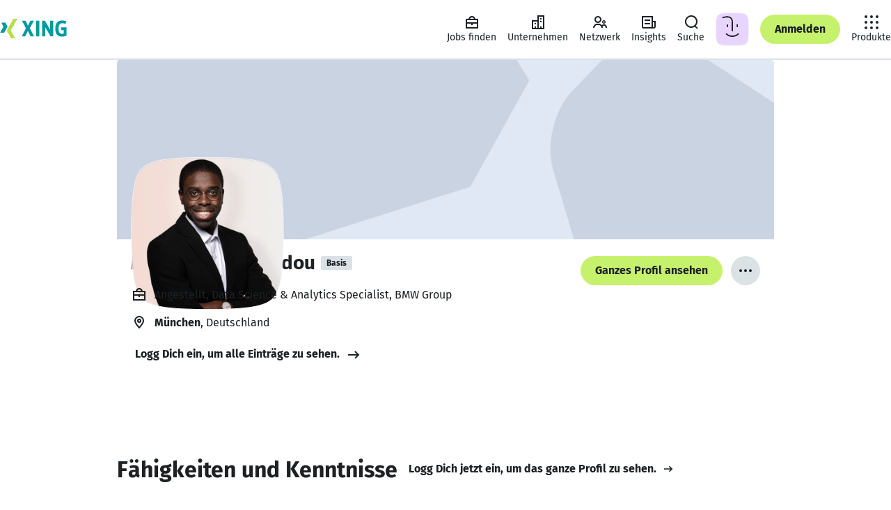

--- FILE ---
content_type: text/html
request_url: https://www.xing.com/profile/MichaelJosef_Seidou
body_size: 47842
content:
<!DOCTYPE html><html lang="de" class="system"><head><meta charset="utf-8"/><meta data-ch name="viewport" content="width=device-width, minimum-scale=1"/><meta data-ch name="robots" content="index, follow"/><meta data-ch name="description" content="Michael Josef Seidou, München Berufserfahrung, Kontaktdaten, Portfolio und weitere Infos: Erfahr mehr – oder kontaktier Michael Josef Seidou direkt bei XING."/><meta data-ch name="referrer" content="default"/><meta data-ch name="format-detection" content="telephone=no"/><meta data-ch name="twitter:card" content="summary"/><meta data-ch name="twitter:site" content="@XING_de"/><meta data-ch name="twitter:title" content="Michael Josef Seidou - Data Science &amp; Analytics Specialist - BMW Group"/><meta data-ch name="twitter:description" content="Data Science &amp; Analytics Specialist"/><meta data-ch name="twitter:image" content="https://profile-images.xing.com/images/5546643fdd9b43f43bd853876189e18d-3/michael-josef-seidou.1024x1024.jpg"/><meta data-ch property="og:title" content="Michael Josef Seidou - Data Science &amp; Analytics Specialist - BMW Group"/><meta data-ch property="og:url" content="https://www.xing.com/profile/MichaelJosef_Seidou"/><meta data-ch property="og:image" content="https://profile-images.xing.com/images/5546643fdd9b43f43bd853876189e18d-3/michael-josef-seidou.1024x1024.jpg"/><meta data-ch property="og:description" content="Data Science &amp; Analytics Specialist"/><meta data-ch property="og:site_name" content="XING"/><meta data-ch property="og:type" content="profile"/><title data-ch>Michael Josef Seidou - Data Science &amp; Analytics Specialist - BMW Group | XING</title><script src="https://static.xingcdn.com/crate/runtime/main-bad08f36a14729c3.js" defer></script><link rel="modulepreload" href="https://static.xingcdn.com/crate/hops-environment-441c6ba4/main-c9rtn66n.js"/><link rel="modulepreload" href="https://static.xingcdn.com/crate/main-loader-logged-out-99398a5c/main-gdk5qiuw.js"/><link rel="modulepreload" href="https://static.xingcdn.com/crate/main-logged-out-58e5f421/lang-de-n99bfgyv.js"/><link rel="modulepreload" href="https://static.xingcdn.com/crate/main-logged-out-58e5f421/main-fy6bgss4.js"/><link rel="modulepreload" href="https://static.xingcdn.com/crate/root-b33b72b3/lang-de-fasfdvqo.js"/><link rel="modulepreload" href="https://static.xingcdn.com/crate/root-b33b72b3/main-bpbolkcu.js"/><link rel="modulepreload" href="https://static.xingcdn.com/crate/runtime/chunk-292379f862a78554.js"/><link rel="modulepreload" href="https://static.xingcdn.com/crate/runtime/chunk-753b3255b5b2abca.js"/><link rel="modulepreload" href="https://static.xingcdn.com/crate/runtime/chunk-81dbb839fea11110.js"/><link rel="modulepreload" href="https://static.xingcdn.com/crate/runtime/chunk-87cfd5985f13172a.js"/><link rel="modulepreload" href="https://static.xingcdn.com/crate/runtime/chunk-8c6051177ae30378.js"/><link rel="modulepreload" href="https://static.xingcdn.com/crate/runtime/chunk-c47b20f12520ad11.js"/><link rel="modulepreload" href="https://static.xingcdn.com/crate/runtime/chunk-f084ab5ae1eba82a.js"/><link rel="modulepreload" href="https://static.xingcdn.com/crate/switch-6034027b/main-cje0y7ug.js"/><link rel="stylesheet" href="https://static.xingcdn.com/crate/main-logged-out-58e5f421/main-ot9yk4zo.css" type="text/css"/><link rel="stylesheet" href="https://static.xingcdn.com/crate/root-b33b72b3/main-d9docir4.css" type="text/css"/><link data-ch rel="icon" href="/favicon.ico"/><link data-ch href="https://static.xingcdn.com/crate/root-b33b72b3/XING-Sans-Regular-ge37eqjt.woff2" rel="preload" as="font" crossOrigin="anonymous" type="font/woff2"/><link data-ch href="https://static.xingcdn.com/crate/root-b33b72b3/XING-Sans-Bold-cxuuwdlg.woff2" rel="preload" as="font" crossOrigin="anonymous" type="font/woff2"/><link data-ch rel="canonical" href="https://www.xing.com/profile/MichaelJosef_Seidou"/><link data-ch rel="search" type="application/opensearchdescription+xml" title="XING" href="/media/xing-opensearch.xml"/><style data-ch>@font-face {font-family: 'XING Sans';font-display: block;font-style: normal;font-weight: 400;src: url(https://static.xingcdn.com/crate/root-b33b72b3/XING-Sans-Regular-ge37eqjt.woff2) format("woff2");}@font-face {font-family: 'XING Sans';font-display: block;font-style: normal;font-weight: 700;src: url(https://static.xingcdn.com/crate/root-b33b72b3/XING-Sans-Bold-cxuuwdlg.woff2) format("woff2");}</style><style data-ch>body {font-family: 'XING Sans', 'Trebuchet MS', Arial, 'Helvetica Neue', sans-serif;}</style><script data-ch type="application/ld+json">{"@context":"http://schema.org","@type":"Person","sameAs":"https://www.xing.com/profile/MichaelJosef_Seidou","givenName":"Michael Josef","familyName":"Seidou","jobTitle":"Data Science & Analytics Specialist","name":"Michael Josef Seidou","image":"https://profile-images.xing.com/images/5546643fdd9b43f43bd853876189e18d-3/michael-josef-seidou.1024x1024.jpg","workLocation":{"@type":"Place","address":{"@type":"PostalAddress","addressCountry":"de","addressLocality":"München"}},"worksFor":[{"@type":"EmployeeRole","name":"Data Science & Analytics Specialist","startDate":"2022-04","worksFor":{"@type":"Organization","name":"BMW Group","location":{"@type":"PostalAddress","addressCountry":"Deutschland","addressLocality":"München"}}}],"makesOffer":[{"@type":"Offer","name":"Business Objects"},{"@type":"Offer","name":"SQL"},{"@type":"Offer","name":"Business Process Modelling"},{"@type":"Offer","name":"SAP BI"}],"seeks":[],"alumniOf":[{"@type":"OrganizationRole","startDate":"2014-10","endDate":"2016-03","alumniOf":{"@type":"EducationalOrganization","name":"Hochschule Augsburg"}},{"@type":"OrganizationRole","startDate":"2011-10","endDate":"2014-12","alumniOf":{"@type":"EducationalOrganization","name":"Hochschule Augsburg"}},{"@type":"OrganizationRole","startDate":"2008-09","endDate":"2010-08","alumniOf":{"@type":"EducationalOrganization","name":"FOS Augsburg"}},{"@type":"EmployeeRole","name":"BI Consultant","startDate":"2017-11","endDate":"2022-03","alumniOf":{"@type":"Organization","name":"KUKA AG"}},{"@type":"EmployeeRole","name":"SAP Consultant","startDate":"2016-04","endDate":"2017-10","alumniOf":{"@type":"Organization","name":"PROCON IT Aktiengesellschaft"}},{"@type":"EmployeeRole","name":"IT Werkstudent - ERP Systems - BI/BW","startDate":"2014-11","endDate":"2016-03","alumniOf":{"@type":"Organization","name":"PATRIZIA Immobilien AG"}},{"@type":"EmployeeRole","name":"IT Werkstudent - ERP Systems","startDate":"2013-03","endDate":"2014-11","alumniOf":{"@type":"Organization","name":"PATRIZIA Immobilien AG"}},{"@type":"EmployeeRole","name":"Student/Projektmanager","startDate":"2014-08","endDate":"2014-09","alumniOf":{"@type":"Organization","name":"VIA University College, Dänemark"}},{"@type":"EmployeeRole","name":"Praktikant - IT ERP Systems - SAP ERP Administration","startDate":"2013-10","endDate":"2014-03","alumniOf":{"@type":"Organization","name":"PATRIZIA Immobilien AG"}},{"@type":"EmployeeRole","name":"Student/Projektmanager","startDate":"2013-02","endDate":"2013-03","alumniOf":{"@type":"Organization","name":"VIA University College, Dänemark"}},{"@type":"EmployeeRole","name":"IT-Werkstudent Client Management","startDate":"2012-08","endDate":"2013-03","alumniOf":{"@type":"Organization","name":"PATRIZIA Immobilien AG"}},{"@type":"EmployeeRole","name":"Zivildienstleistender - Medizintechnik","startDate":"2010-09","endDate":"2011-05","alumniOf":{"@type":"Organization","name":"Zentralklinikum Augsburg"}}]}</script><style data-styled="true" data-styled-version="5.3.11">.bnAuiY{width:100%;margin:0 auto;box-sizing:border-box;max-width:944px;}/*!sc*/
@media (min-width:740px){.bnAuiY{padding-inline:0;}}/*!sc*/
data-styled.g26[id="container__Container-sc-5bda4983-0"]{content:"bnAuiY,"}/*!sc*/
.eMcCdl{min-width:320px;padding-inline:16px;}/*!sc*/
@media (min-width:740px){.eMcCdl{padding-inline:32px;}}/*!sc*/
@media (min-width:1268px){.eMcCdl{padding-inline:68px;}}/*!sc*/
.jLMJlr{min-width:320px;padding-block:24px;padding-inline:16px;}/*!sc*/
@media (min-width:740px){.jLMJlr{padding-inline:32px;}}/*!sc*/
@media (min-width:1268px){.jLMJlr{padding-inline:68px;}}/*!sc*/
data-styled.g37[id="section__Section-sc-55dbc26d-0"]{content:"eMcCdl,jLMJlr,"}/*!sc*/
.bQspsA{color:var(--xdlColorText);line-height:1.5;margin-left:0;margin-right:0;margin-top:0;padding:0;font-weight:700;font-size:12px;margin-bottom:8px;}/*!sc*/
.bQspsA.bQspsA{margin:0;}/*!sc*/
.lnyFGC{color:var(--xdlColorText);line-height:1.5;margin-left:0;margin-right:0;margin-top:0;padding:0;font-weight:400;font-size:14px;margin-bottom:12px;}/*!sc*/
.lnyFGC.lnyFGC{margin:0;}/*!sc*/
.hWqoJj{color:var(--xdlColorText);line-height:1.5;margin-left:0;margin-right:0;margin-top:0;padding:0;font-weight:400;font-size:14px;margin-bottom:12px;}/*!sc*/
.fFDUgT{color:var(--xdlColorText);line-height:1.5;margin-left:0;margin-right:0;margin-top:0;padding:0;font-weight:400;font-size:14px;margin-bottom:12px;}/*!sc*/
@media (min-width:740px){.fFDUgT{font-size:16px;margin-bottom:12px;}}/*!sc*/
.FYLlS{color:var(--xdlColorText);line-height:1.5;margin-left:0;margin-right:0;margin-top:0;padding:0;font-weight:400;font-size:12px;margin-bottom:8px;}/*!sc*/
.hRCcWN{color:var(--xdlColorText);line-height:1.5;margin-left:0;margin-right:0;margin-top:0;padding:0;font-weight:700;font-size:14px;margin-bottom:12px;}/*!sc*/
@media (min-width:740px){.hRCcWN{font-size:20px;margin-bottom:16px;}}/*!sc*/
.nxEWS{color:var(--xdlColorText);line-height:1.5;margin-left:0;margin-right:0;margin-top:0;padding:0;font-weight:400;font-size:14px;margin-bottom:12px;}/*!sc*/
@media (min-width:740px){.nxEWS{font-size:16px;margin-bottom:12px;}}/*!sc*/
.nxEWS.nxEWS{margin:0;}/*!sc*/
.gIutZc{color:var(--xdlColorText);line-height:1.5;margin-left:0;margin-right:0;margin-top:0;padding:0;font-weight:400;font-size:16px;margin-bottom:12px;}/*!sc*/
.gIutZc.gIutZc{margin:0;}/*!sc*/
data-styled.g38[id="body-copy-styles__BodyCopy-sc-b3916c1b-0"]{content:"bQspsA,lnyFGC,hWqoJj,fFDUgT,FYLlS,hRCcWN,nxEWS,gIutZc,"}/*!sc*/
.hnCgKV{color:var(--xdlColorText);font-weight:700;line-height:1.25;margin-left:0;margin-right:0;margin-top:0;padding:0;font-size:14px;margin-bottom:12px;}/*!sc*/
.gGyBBS{color:var(--xdlColorText);font-weight:700;line-height:1.25;margin-left:0;margin-right:0;margin-top:0;padding:0;font-size:24px;margin-bottom:16px;}/*!sc*/
.kGEVmT{color:var(--xdlColorText);font-weight:700;line-height:1.25;margin-left:0;margin-right:0;margin-top:0;padding:0;font-size:18px;margin-bottom:16px;}/*!sc*/
@media (min-width:883px) and (max-width:1023px),(min-width:1113px){.kGEVmT{font-size:20px;margin-bottom:16px;}}/*!sc*/
.crvSOM{color:var(--xdlColorText);font-weight:700;line-height:1.25;margin-left:0;margin-right:0;margin-top:0;padding:0;font-size:20px;margin-bottom:16px;}/*!sc*/
@media (min-width:883px) and (max-width:1023px),(min-width:1113px){.crvSOM{font-size:20px;margin-bottom:16px;}}/*!sc*/
.cCFWjj{color:var(--xdlColorText);font-weight:700;line-height:1.25;margin-left:0;margin-right:0;margin-top:0;padding:0;font-size:16px;margin-bottom:12px;}/*!sc*/
.lhKSSQ{color:var(--xdlColorText);font-weight:700;line-height:1.25;margin-left:0;margin-right:0;margin-top:0;padding:0;font-size:24px;margin-bottom:16px;}/*!sc*/
@media (min-width:740px){.lhKSSQ{font-size:32px;margin-bottom:16px;}}/*!sc*/
.eNjHWy{color:var(--xdlColorText);font-weight:700;line-height:1.25;margin-left:0;margin-right:0;margin-top:0;padding:0;font-size:24px;margin-bottom:16px;}/*!sc*/
@media (min-width:883px) and (max-width:1023px),(min-width:1113px){.eNjHWy{font-size:32px;margin-bottom:16px;}}/*!sc*/
.eNjHWy.eNjHWy{margin:0;}/*!sc*/
data-styled.g40[id="headline-styles__Headline-sc-339d833d-0"]{content:"hnCgKV,gGyBBS,kGEVmT,crvSOM,cCFWjj,lhKSSQ,eNjHWy,"}/*!sc*/
.kSSTJx.kSSTJx{color:var(--xdlColorTextSecondary);}/*!sc*/
data-styled.g42[id="meta-styles__Meta-sc-a99b77c0-0"]{content:"kSSTJx,"}/*!sc*/
.fpeTIk{display:-webkit-box;display:-webkit-flex;display:-ms-flexbox;display:flex;margin-inline-end:8px;height:24px;width:24px;}/*!sc*/
data-styled.g57[id="button-styles__IconContainer-sc-1602633f-0"]{content:"fpeTIk,"}/*!sc*/
.iXPxe{-webkit-align-items:center;-webkit-box-align:center;-ms-flex-align:center;align-items:center;background-color:transparent;border-radius:50px;border:none;color:var(--xdlColorText);display:-webkit-inline-box;display:-webkit-inline-flex;display:-ms-inline-flexbox;display:inline-flex;font-size:14px;font-weight:700;-webkit-box-pack:center;-webkit-justify-content:center;-ms-flex-pack:center;justify-content:center;margin:0;padding:0;position:relative;-webkit-text-decoration:none;text-decoration:none;vertical-align:top;z-index:0;color:var(--xdlColorTextOnLight);font-size:16px;height:42px;min-width:42px;padding-inline-end:calc(42px / 2);padding-inline-start:calc(42px / 2);}/*!sc*/
.iXPxe::after{border-radius:50px;box-sizing:border-box;content:'';cursor:pointer;height:100%;-webkit-inset-block-start:0;-ms-intb-rlock-start:0;inset-block-start:0;inset-inline-start:0;position:absolute;-webkit-transition-duration:70ms 150ms;transition-duration:70ms 150ms;-webkit-transition-property:-webkit-transform,background-color;-webkit-transition-property:transform,background-color;transition-property:transform,background-color;-webkit-transition-timing-function:cubic-bezier(0,0,0.2,1);transition-timing-function:cubic-bezier(0,0,0.2,1);width:100%;z-index:-100;}/*!sc*/
.iXPxe:hover,.iXPxe:focus{cursor:pointer;-webkit-text-decoration:none;text-decoration:none;}/*!sc*/
.iXPxe:hover::after{-webkit-transform:scale(1.05);-ms-transform:scale(1.05);transform:scale(1.05);}/*!sc*/
.iXPxe:active::after{-webkit-transform:scale(0.95);-ms-transform:scale(0.95);transform:scale(0.95);}/*!sc*/
.iXPxe:focus{outline:2px solid var(--xdlColorFocusRing);outline-offset:2px;}/*!sc*/
.iXPxe:focus:not(:focus-visible){outline:none;}/*!sc*/
.iXPxe:focus-visible{outline:2px solid var(--xdlColorFocusRing);outline-offset:2px;}/*!sc*/
.iXPxe:disabled{cursor:default;}/*!sc*/
.iXPxe:disabled::after{cursor:default;-webkit-transform:none;-ms-transform:none;transform:none;-webkit-user-select:none;-moz-user-select:none;-ms-user-select:none;user-select:none;}/*!sc*/
.iXPxe::after{background-color:var(--xdlColorXING);border-color:var(--xdlColorA11yBorderOnLight);border-style:solid;border-width:2px;}/*!sc*/
.iXPxe:hover{color:var(--xdlColorTextOnLight);}/*!sc*/
.iXPxe:hover::after{background-color:var(--xdlColorPrimaryButtonHover);border-color:var(--xdlColorA11yBorderOnLight);border-style:solid;border-width:2px;color:var(--xdlColorTextOnLight);}/*!sc*/
@media (hover:none){.iXPxe:hover::after{background-color:var(--xdlColorXING);}}/*!sc*/
.iXPxe:active{color:var(--xdlColorTextInvert);}/*!sc*/
.iXPxe:active::after{background-color:var(--xdlColorSelected);border:none;color:var(--xdlColorTextInvert);}/*!sc*/
.iXPxe:disabled{color:var(--xdlColorDisabledStrong);}/*!sc*/
.iXPxe:disabled::after{background-color:var(--xdlColorDisabledSoft);border:none;}/*!sc*/
.iXPxe[data-loading='true'] [data-xds='DotLoadingIndicator'] > div{background-color:var(--xdlColorTextOnLight);}/*!sc*/
.iXPxe[data-loading='true']::after{background-color:var(--xdlColorXING);border-color:var(--xdlColorA11yBorderOnLight);border-style:solid;border-width:2px;}/*!sc*/
.jXxpKB{-webkit-align-items:center;-webkit-box-align:center;-ms-flex-align:center;align-items:center;background-color:transparent;border-radius:50px;border:none;color:var(--xdlColorText);display:-webkit-inline-box;display:-webkit-inline-flex;display:-ms-inline-flexbox;display:inline-flex;font-size:14px;font-weight:700;-webkit-box-pack:center;-webkit-justify-content:center;-ms-flex-pack:center;justify-content:center;margin:0;padding:0;position:relative;-webkit-text-decoration:none;text-decoration:none;vertical-align:top;z-index:0;color:var(--xdlColorText);font-size:16px;height:42px;min-width:42px;padding-inline-end:calc(42px / 2);padding-inline-start:calc(42px / 2);padding:0;}/*!sc*/
.jXxpKB::after{border-radius:50px;box-sizing:border-box;content:'';cursor:pointer;height:100%;-webkit-inset-block-start:0;-ms-intb-rlock-start:0;inset-block-start:0;inset-inline-start:0;position:absolute;-webkit-transition-duration:70ms 150ms;transition-duration:70ms 150ms;-webkit-transition-property:-webkit-transform,background-color;-webkit-transition-property:transform,background-color;transition-property:transform,background-color;-webkit-transition-timing-function:cubic-bezier(0,0,0.2,1);transition-timing-function:cubic-bezier(0,0,0.2,1);width:100%;z-index:-100;}/*!sc*/
.jXxpKB:hover,.jXxpKB:focus{cursor:pointer;-webkit-text-decoration:none;text-decoration:none;}/*!sc*/
.jXxpKB:hover::after{-webkit-transform:scale(1.05);-ms-transform:scale(1.05);transform:scale(1.05);}/*!sc*/
.jXxpKB:active::after{-webkit-transform:scale(0.95);-ms-transform:scale(0.95);transform:scale(0.95);}/*!sc*/
.jXxpKB:focus{outline:2px solid var(--xdlColorFocusRing);outline-offset:2px;}/*!sc*/
.jXxpKB:focus:not(:focus-visible){outline:none;}/*!sc*/
.jXxpKB:focus-visible{outline:2px solid var(--xdlColorFocusRing);outline-offset:2px;}/*!sc*/
.jXxpKB:disabled{cursor:default;}/*!sc*/
.jXxpKB:disabled::after{cursor:default;-webkit-transform:none;-ms-transform:none;transform:none;-webkit-user-select:none;-moz-user-select:none;-ms-user-select:none;user-select:none;}/*!sc*/
.jXxpKB::after{background-color:var(--xdlColorControlFillTertiary);border-color:var(--xdlColorA11yBorder);border-style:solid;border-width:2px;}/*!sc*/
.jXxpKB:hover::after{background-color:var(--xdlColorHoverTertiary);border-color:var(--xdlColorA11yBorder);border-style:solid;border-width:2px;}/*!sc*/
@media (hover:none){.jXxpKB:hover::after{background-color:var(--xdlColorControlFillTertiary);}}/*!sc*/
.jXxpKB:active{color:var(--xdlColorTextInvert);}/*!sc*/
.jXxpKB:active::after{background-color:var(--xdlColorSelected);border:none;}/*!sc*/
.jXxpKB:disabled{color:var(--xdlColorDisabledStrong);}/*!sc*/
.jXxpKB:disabled::after{background-color:var(--xdlColorDisabledSoft);border:none;}/*!sc*/
.jXxpKB:disabled::after:hover::after{background-color:transparent;}/*!sc*/
.jXxpKB[data-loading='true']::after{background-color:var(--xdlColorControlFillTertiary);border-color:var(--xdlColorA11yBorder);border-style:solid;border-width:2px;}/*!sc*/
.jXxpKB .button-styles__IconContainer-sc-1602633f-0{margin:0;}/*!sc*/
data-styled.g58[id="button-styles__Button-sc-1602633f-1"]{content:"iXPxe,jXxpKB,"}/*!sc*/
.imikMv{-webkit-align-items:center;-webkit-box-align:center;-ms-flex-align:center;align-items:center;background-color:transparent;border-radius:50px;border:none;color:var(--xdlColorText);display:-webkit-inline-box;display:-webkit-inline-flex;display:-ms-inline-flexbox;display:inline-flex;font-size:14px;font-weight:700;-webkit-box-pack:center;-webkit-justify-content:center;-ms-flex-pack:center;justify-content:center;margin:0;padding:0;position:relative;-webkit-text-decoration:none;text-decoration:none;vertical-align:top;z-index:0;color:var(--xdlColorText);font-size:14px;height:32px;min-width:32px;padding-inline-end:calc(32px / 2);padding-inline-start:calc(32px / 2);}/*!sc*/
.imikMv::after{border-radius:50px;box-sizing:border-box;content:'';cursor:pointer;height:100%;-webkit-inset-block-start:0;-ms-intb-rlock-start:0;inset-block-start:0;inset-inline-start:0;position:absolute;-webkit-transition-duration:70ms 150ms;transition-duration:70ms 150ms;-webkit-transition-property:-webkit-transform,background-color;-webkit-transition-property:transform,background-color;transition-property:transform,background-color;-webkit-transition-timing-function:cubic-bezier(0,0,0.2,1);transition-timing-function:cubic-bezier(0,0,0.2,1);width:100%;z-index:-100;}/*!sc*/
.imikMv:hover,.imikMv:focus{cursor:pointer;-webkit-text-decoration:none;text-decoration:none;}/*!sc*/
.imikMv:hover::after{-webkit-transform:scale(1.05);-ms-transform:scale(1.05);transform:scale(1.05);}/*!sc*/
.imikMv:active::after{-webkit-transform:scale(0.95);-ms-transform:scale(0.95);transform:scale(0.95);}/*!sc*/
.imikMv:focus{outline:2px solid var(--xdlColorFocusRing);outline-offset:2px;}/*!sc*/
.imikMv:focus:not(:focus-visible){outline:none;}/*!sc*/
.imikMv:focus-visible{outline:2px solid var(--xdlColorFocusRing);outline-offset:2px;}/*!sc*/
.imikMv:disabled{cursor:default;}/*!sc*/
.imikMv:disabled::after{cursor:default;-webkit-transform:none;-ms-transform:none;transform:none;-webkit-user-select:none;-moz-user-select:none;-ms-user-select:none;user-select:none;}/*!sc*/
.imikMv::after{background-color:transparent;border-color:var(--xdlColorText);border-style:solid;border-width:2px;}/*!sc*/
@media (hover:none){.imikMv:hover{color:var(--xdlColorText);}}/*!sc*/
.imikMv:hover::after{background:var(--xdlColorButtonSecondaryHover);border-color:var(--xdlColorText);}/*!sc*/
@media (hover:none){.imikMv:hover::after{background-color:var(--xdlColorButtonSecondaryHover);color:var(--xdlColorText);}}/*!sc*/
.imikMv:active{color:var(--xdlColorTextInvert);}/*!sc*/
.imikMv:active::after{background-color:var(--xdlColorSelected);border:none;}/*!sc*/
.imikMv:disabled{color:var(--xdlColorDisabledStrong);pointer-events:none;}/*!sc*/
.imikMv:disabled::after{background-color:transparent;border-color:var(--xdlColorDisabledStrong);color:var(--xdlColorDisabledStrong);}/*!sc*/
.imikMv[data-loading='true']::after{background-color:transparent;border-color:var(--xdlColorText);}/*!sc*/
.bkJEc{-webkit-align-items:center;-webkit-box-align:center;-ms-flex-align:center;align-items:center;background-color:transparent;border-radius:50px;border:none;color:var(--xdlColorText);display:-webkit-inline-box;display:-webkit-inline-flex;display:-ms-inline-flexbox;display:inline-flex;font-size:14px;font-weight:700;-webkit-box-pack:center;-webkit-justify-content:center;-ms-flex-pack:center;justify-content:center;margin:0;padding:0;position:relative;-webkit-text-decoration:none;text-decoration:none;vertical-align:top;z-index:0;color:var(--xdlColorTextOnLight);font-size:14px;height:32px;min-width:32px;padding-inline-end:calc(32px / 2);padding-inline-start:calc(32px / 2);}/*!sc*/
.bkJEc::after{border-radius:50px;box-sizing:border-box;content:'';cursor:pointer;height:100%;-webkit-inset-block-start:0;-ms-intb-rlock-start:0;inset-block-start:0;inset-inline-start:0;position:absolute;-webkit-transition-duration:70ms 150ms;transition-duration:70ms 150ms;-webkit-transition-property:-webkit-transform,background-color;-webkit-transition-property:transform,background-color;transition-property:transform,background-color;-webkit-transition-timing-function:cubic-bezier(0,0,0.2,1);transition-timing-function:cubic-bezier(0,0,0.2,1);width:100%;z-index:-100;}/*!sc*/
.bkJEc:hover,.bkJEc:focus{cursor:pointer;-webkit-text-decoration:none;text-decoration:none;}/*!sc*/
.bkJEc:hover::after{-webkit-transform:scale(1.05);-ms-transform:scale(1.05);transform:scale(1.05);}/*!sc*/
.bkJEc:active::after{-webkit-transform:scale(0.95);-ms-transform:scale(0.95);transform:scale(0.95);}/*!sc*/
.bkJEc:focus{outline:2px solid var(--xdlColorFocusRing);outline-offset:2px;}/*!sc*/
.bkJEc:focus:not(:focus-visible){outline:none;}/*!sc*/
.bkJEc:focus-visible{outline:2px solid var(--xdlColorFocusRing);outline-offset:2px;}/*!sc*/
.bkJEc:disabled{cursor:default;}/*!sc*/
.bkJEc:disabled::after{cursor:default;-webkit-transform:none;-ms-transform:none;transform:none;-webkit-user-select:none;-moz-user-select:none;-ms-user-select:none;user-select:none;}/*!sc*/
.bkJEc::after{background-color:var(--xdlColorXING);border-color:var(--xdlColorA11yBorderOnLight);border-style:solid;border-width:2px;}/*!sc*/
.bkJEc:hover{color:var(--xdlColorTextOnLight);}/*!sc*/
.bkJEc:hover::after{background-color:var(--xdlColorPrimaryButtonHover);border-color:var(--xdlColorA11yBorderOnLight);border-style:solid;border-width:2px;color:var(--xdlColorTextOnLight);}/*!sc*/
@media (hover:none){.bkJEc:hover::after{background-color:var(--xdlColorXING);}}/*!sc*/
.bkJEc:active{color:var(--xdlColorTextInvert);}/*!sc*/
.bkJEc:active::after{background-color:var(--xdlColorSelected);border:none;color:var(--xdlColorTextInvert);}/*!sc*/
.bkJEc:disabled{color:var(--xdlColorDisabledStrong);}/*!sc*/
.bkJEc:disabled::after{background-color:var(--xdlColorDisabledSoft);border:none;}/*!sc*/
.bkJEc[data-loading='true'] [data-xds='DotLoadingIndicator'] > div{background-color:var(--xdlColorTextOnLight);}/*!sc*/
.bkJEc[data-loading='true']::after{background-color:var(--xdlColorXING);border-color:var(--xdlColorA11yBorderOnLight);border-style:solid;border-width:2px;}/*!sc*/
.hxQYnK{-webkit-align-items:center;-webkit-box-align:center;-ms-flex-align:center;align-items:center;background-color:transparent;border-radius:50px;border:none;color:var(--xdlColorText);display:-webkit-inline-box;display:-webkit-inline-flex;display:-ms-inline-flexbox;display:inline-flex;font-size:14px;font-weight:700;-webkit-box-pack:center;-webkit-justify-content:center;-ms-flex-pack:center;justify-content:center;margin:0;padding:0;position:relative;-webkit-text-decoration:none;text-decoration:none;vertical-align:top;z-index:0;color:var(--xdlColorTextOnLight);font-size:16px;height:42px;min-width:42px;padding-inline-end:calc(42px / 2);padding-inline-start:calc(42px / 2);}/*!sc*/
.hxQYnK::after{border-radius:50px;box-sizing:border-box;content:'';cursor:pointer;height:100%;-webkit-inset-block-start:0;-ms-intb-rlock-start:0;inset-block-start:0;inset-inline-start:0;position:absolute;-webkit-transition-duration:70ms 150ms;transition-duration:70ms 150ms;-webkit-transition-property:-webkit-transform,background-color;-webkit-transition-property:transform,background-color;transition-property:transform,background-color;-webkit-transition-timing-function:cubic-bezier(0,0,0.2,1);transition-timing-function:cubic-bezier(0,0,0.2,1);width:100%;z-index:-100;}/*!sc*/
.hxQYnK:hover,.hxQYnK:focus{cursor:pointer;-webkit-text-decoration:none;text-decoration:none;}/*!sc*/
.hxQYnK:hover::after{-webkit-transform:scale(1.05);-ms-transform:scale(1.05);transform:scale(1.05);}/*!sc*/
.hxQYnK:active::after{-webkit-transform:scale(0.95);-ms-transform:scale(0.95);transform:scale(0.95);}/*!sc*/
.hxQYnK:focus{outline:2px solid var(--xdlColorFocusRing);outline-offset:2px;}/*!sc*/
.hxQYnK:focus:not(:focus-visible){outline:none;}/*!sc*/
.hxQYnK:focus-visible{outline:2px solid var(--xdlColorFocusRing);outline-offset:2px;}/*!sc*/
.hxQYnK:disabled{cursor:default;}/*!sc*/
.hxQYnK:disabled::after{cursor:default;-webkit-transform:none;-ms-transform:none;transform:none;-webkit-user-select:none;-moz-user-select:none;-ms-user-select:none;user-select:none;}/*!sc*/
.hxQYnK::after{background-color:var(--xdlColorXING);border-color:var(--xdlColorA11yBorderOnLight);border-style:solid;border-width:2px;}/*!sc*/
.hxQYnK:hover{color:var(--xdlColorTextOnLight);}/*!sc*/
.hxQYnK:hover::after{background-color:var(--xdlColorPrimaryButtonHover);border-color:var(--xdlColorA11yBorderOnLight);border-style:solid;border-width:2px;color:var(--xdlColorTextOnLight);}/*!sc*/
@media (hover:none){.hxQYnK:hover::after{background-color:var(--xdlColorXING);}}/*!sc*/
.hxQYnK:active{color:var(--xdlColorTextInvert);}/*!sc*/
.hxQYnK:active::after{background-color:var(--xdlColorSelected);border:none;color:var(--xdlColorTextInvert);}/*!sc*/
.hxQYnK:disabled{color:var(--xdlColorDisabledStrong);}/*!sc*/
.hxQYnK:disabled::after{background-color:var(--xdlColorDisabledSoft);border:none;}/*!sc*/
.hxQYnK[data-loading='true'] [data-xds='DotLoadingIndicator'] > div{background-color:var(--xdlColorTextOnLight);}/*!sc*/
.hxQYnK[data-loading='true']::after{background-color:var(--xdlColorXING);border-color:var(--xdlColorA11yBorderOnLight);border-style:solid;border-width:2px;}/*!sc*/
.dLFcod{-webkit-align-items:center;-webkit-box-align:center;-ms-flex-align:center;align-items:center;background-color:transparent;border-radius:50px;border:none;color:var(--xdlColorText);display:-webkit-inline-box;display:-webkit-inline-flex;display:-ms-inline-flexbox;display:inline-flex;font-size:14px;font-weight:700;-webkit-box-pack:center;-webkit-justify-content:center;-ms-flex-pack:center;justify-content:center;margin:0;padding:0;position:relative;-webkit-text-decoration:none;text-decoration:none;vertical-align:top;z-index:0;color:var(--xdlColorText);font-size:14px;height:32px;min-width:32px;padding-inline-end:calc(32px / 2);padding-inline-start:calc(32px / 2);}/*!sc*/
.dLFcod::after{border-radius:50px;box-sizing:border-box;content:'';cursor:pointer;height:100%;-webkit-inset-block-start:0;-ms-intb-rlock-start:0;inset-block-start:0;inset-inline-start:0;position:absolute;-webkit-transition-duration:70ms 150ms;transition-duration:70ms 150ms;-webkit-transition-property:-webkit-transform,background-color;-webkit-transition-property:transform,background-color;transition-property:transform,background-color;-webkit-transition-timing-function:cubic-bezier(0,0,0.2,1);transition-timing-function:cubic-bezier(0,0,0.2,1);width:100%;z-index:-100;}/*!sc*/
.dLFcod:hover,.dLFcod:focus{cursor:pointer;-webkit-text-decoration:none;text-decoration:none;}/*!sc*/
.dLFcod:hover::after{-webkit-transform:scale(1.05);-ms-transform:scale(1.05);transform:scale(1.05);}/*!sc*/
.dLFcod:active::after{-webkit-transform:scale(0.95);-ms-transform:scale(0.95);transform:scale(0.95);}/*!sc*/
.dLFcod:focus{outline:2px solid var(--xdlColorFocusRing);outline-offset:2px;}/*!sc*/
.dLFcod:focus:not(:focus-visible){outline:none;}/*!sc*/
.dLFcod:focus-visible{outline:2px solid var(--xdlColorFocusRing);outline-offset:2px;}/*!sc*/
.dLFcod:disabled{cursor:default;}/*!sc*/
.dLFcod:disabled::after{cursor:default;-webkit-transform:none;-ms-transform:none;transform:none;-webkit-user-select:none;-moz-user-select:none;-ms-user-select:none;user-select:none;}/*!sc*/
.dLFcod::after{background-color:var(--xdlColorControlFillTertiary);border-color:var(--xdlColorA11yBorder);border-style:solid;border-width:2px;}/*!sc*/
.dLFcod:hover::after{background-color:var(--xdlColorHoverTertiary);border-color:var(--xdlColorA11yBorder);border-style:solid;border-width:2px;}/*!sc*/
@media (hover:none){.dLFcod:hover::after{background-color:var(--xdlColorControlFillTertiary);}}/*!sc*/
.dLFcod:active{color:var(--xdlColorTextInvert);}/*!sc*/
.dLFcod:active::after{background-color:var(--xdlColorSelected);border:none;}/*!sc*/
.dLFcod:disabled{color:var(--xdlColorDisabledStrong);}/*!sc*/
.dLFcod:disabled::after{background-color:var(--xdlColorDisabledSoft);border:none;}/*!sc*/
.dLFcod:disabled::after:hover::after{background-color:transparent;}/*!sc*/
.dLFcod[data-loading='true']::after{background-color:var(--xdlColorControlFillTertiary);border-color:var(--xdlColorA11yBorder);border-style:solid;border-width:2px;}/*!sc*/
data-styled.g59[id="button-styles__RouterButton-sc-1602633f-2"]{content:"imikMv,bkJEc,hxQYnK,dLFcod,"}/*!sc*/
.cIxURL{-webkit-align-items:center;-webkit-box-align:center;-ms-flex-align:center;align-items:center;display:-webkit-box;display:-webkit-flex;display:-ms-flexbox;display:flex;-webkit-box-pack:center;-webkit-justify-content:center;-ms-flex-pack:center;justify-content:center;}/*!sc*/
data-styled.g60[id="button-styles__InnerContent-sc-1602633f-3"]{content:"cIxURL,"}/*!sc*/
.knSVVc{display:-webkit-inline-box;display:-webkit-inline-flex;display:-ms-inline-flexbox;display:inline-flex;}/*!sc*/
data-styled.g62[id="button-styles__Text-sc-1602633f-5"]{content:"knSVVc,"}/*!sc*/
.cNstnB{-webkit-align-items:center;-webkit-box-align:center;-ms-flex-align:center;align-items:center;background-color:transparent;border:0;color:var(--xdlColorText);display:-webkit-inline-box;display:-webkit-inline-flex;display:-ms-inline-flexbox;display:inline-flex;font-size:14px;font-weight:700;-webkit-box-pack:center;-webkit-justify-content:center;-ms-flex-pack:center;justify-content:center;margin:0;padding:0;position:relative;-webkit-text-decoration:none;text-decoration:none;vertical-align:top;z-index:0;font-size:16px;height:42px;min-width:42px;}/*!sc*/
.cNstnB::after{box-sizing:border-box;content:'';cursor:pointer;height:100%;-webkit-inset-block-start:0;-ms-intb-rlock-start:0;inset-block-start:0;inset-inline-start:0;position:absolute;-webkit-transition-duration:150ms;transition-duration:150ms;-webkit-transition-property:-webkit-transform,background-color;-webkit-transition-property:transform,background-color;transition-property:transform,background-color;-webkit-transition-timing-function:cubic-bezier(0,0,0.2,1);transition-timing-function:cubic-bezier(0,0,0.2,1);width:100%;z-index:-100;}/*!sc*/
.cNstnB:active,.cNstnB:hover,.cNstnB:focus{cursor:pointer;-webkit-text-decoration:none;text-decoration:none;}/*!sc*/
.cNstnB:hover{-webkit-text-decoration-line:underline;text-decoration-line:underline;-webkit-text-decoration-skip-ink:none;text-decoration-skip-ink:none;-webkit-text-decoration-style:solid;text-decoration-style:solid;-webkit-text-decoration-thickness:13%;text-decoration-thickness:13%;text-underline-offset:20%;text-underline-position:from-font;}/*!sc*/
.cNstnB:focus{outline:2px solid var(--xdlColorFocusRing);outline-offset:2px;}/*!sc*/
.cNstnB:focus:not(:focus-visible){outline:none;}/*!sc*/
.cNstnB:focus-visible{outline:2px solid var(--xdlColorFocusRing);outline-offset:2px;}/*!sc*/
.cNstnB:disabled{color:var(--xdlColorDisabledStrong);cursor:default;}/*!sc*/
.cNstnB:disabled:hover{-webkit-text-decoration:none;text-decoration:none;}/*!sc*/
.cNstnB:disabled::after{cursor:default;-webkit-user-select:none;-moz-user-select:none;-ms-user-select:none;user-select:none;}/*!sc*/
.cNstnB:visited{color:var(--xdlColorText);}/*!sc*/
data-styled.g68[id="text-button-styles__TextButton-sc-b17461e8-1"]{content:"cNstnB,"}/*!sc*/
.iqnDcu{-webkit-align-items:center;-webkit-box-align:center;-ms-flex-align:center;align-items:center;display:-webkit-box;display:-webkit-flex;display:-ms-flexbox;display:flex;inset-block-end:-2px;-webkit-box-pack:center;-webkit-justify-content:center;-ms-flex-pack:center;justify-content:center;position:relative;}/*!sc*/
data-styled.g70[id="text-button-styles__InnerContent-sc-b17461e8-3"]{content:"iqnDcu,"}/*!sc*/
.kkBgkT{display:-webkit-inline-box;display:-webkit-inline-flex;display:-ms-inline-flexbox;display:inline-flex;padding-block-end:2px;position:relative;}/*!sc*/
data-styled.g72[id="text-button-styles__Text-sc-b17461e8-5"]{content:"kkBgkT,"}/*!sc*/
.eZfrkf{background-color:var(--xdlColorControlFill);border-style:solid;display:-webkit-box;display:-webkit-flex;display:-ms-flexbox;display:flex;-webkit-flex-direction:column;-ms-flex-direction:column;flex-direction:column;-webkit-box-pack:justify;-webkit-justify-content:space-between;-ms-flex-pack:justify;justify-content:space-between;padding:16px;position:relative;-webkit-transition-duration:240ms;transition-duration:240ms;-webkit-transition-property:-webkit-transform,box-shadow;-webkit-transition-property:transform,box-shadow;transition-property:transform,box-shadow;-webkit-transition-timing-function:cubic-bezier(0,0,0.2,1);transition-timing-function:cubic-bezier(0,0,0.2,1);border-radius:16px;padding:16px;border-color:var(--xdlColorControlBorderSoft);border-width:2px;}/*!sc*/
data-styled.g77[id="card-styles__Card-sc-4a6b6320-0"]{content:"eZfrkf,"}/*!sc*/
.eFYJnp{display:-webkit-box;display:-webkit-flex;display:-ms-flexbox;display:flex;-webkit-flex-direction:column;-ms-flex-direction:column;flex-direction:column;}/*!sc*/
data-styled.g78[id="card-styles__CardContent-sc-4a6b6320-1"]{content:"eFYJnp,"}/*!sc*/
.kyMpye{position:relative;}/*!sc*/
.kyMpye > button{visibility:hidden;}/*!sc*/
@media (max-width:739px){.kyMpye > button{display:none;}}/*!sc*/
@media (min-width:883px) and (max-width:1023px),(min-width:1113px){.kyMpye:hover > button{visibility:visible;}.kyMpye:focus-within > button{visibility:visible;}}/*!sc*/
data-styled.g113[id="carousel-styles__Container-sc-fdb4d2f1-0"]{content:"kyMpye,"}/*!sc*/
.gCWCbM{display:-webkit-box;display:-webkit-flex;display:-ms-flexbox;display:flex;-webkit-flex-wrap:nowrap;-ms-flex-wrap:nowrap;flex-wrap:nowrap;-webkit-overflow-scrolling:touch;overflow-x:auto;overscroll-behavior-x:contain;-webkit-scroll-snap-type:x mandatory;-moz-scroll-snap-type:x mandatory;-ms-scroll-snap-type:x mandatory;scroll-snap-type:x mandatory;-webkit-scroll-behavior:smooth;-moz-scroll-behavior:smooth;-ms-scroll-behavior:smooth;scroll-behavior:smooth;--trackColor:var(--xdlColorControlFillTertiary);--thumbColor:var(--xdlColorBorderStrong);-webkit-align-items:stretch;-webkit-box-align:stretch;-ms-flex-align:stretch;align-items:stretch;padding-block-end:8px;}/*!sc*/
@media (min-width:883px) and (max-width:1023px),(min-width:1113px){.gCWCbM{-webkit-scroll-snap-type:x proximity;-moz-scroll-snap-type:x proximity;-ms-scroll-snap-type:x proximity;scroll-snap-type:x proximity;}}/*!sc*/
@media (prefers-reduced-motion:reduce){.gCWCbM{-webkit-scroll-behavior:auto;-moz-scroll-behavior:auto;-ms-scroll-behavior:auto;scroll-behavior:auto;}}/*!sc*/
.gCWCbM:focus{outline:2px solid var(--xdlColorFocusRing);outline-offset:2px;}/*!sc*/
.gCWCbM:focus:not(:focus-visible){outline:none;}/*!sc*/
.gCWCbM:focus-visible{outline:2px solid var(--xdlColorFocusRing);outline-offset:2px;}/*!sc*/
@media (min-width:883px) and (max-width:1023px),(min-width:1113px){.gCWCbM{-webkit-scrollbar-color:var(--thumbColor) var(--trackColor);-moz-scrollbar-color:var(--thumbColor) var(--trackColor);-ms-scrollbar-color:var(--thumbColor) var(--trackColor);scrollbar-color:var(--thumbColor) var(--trackColor);-webkit-scrollbar-width:thin;-moz-scrollbar-width:thin;-ms-scrollbar-width:thin;scrollbar-width:thin;}.gCWCbM::-webkit-scrollbar{height:4px;}.gCWCbM::-webkit-scrollbar-track{background-color:var(--trackColor);border-radius:4px;}.gCWCbM::-webkit-scrollbar-thumb{background-color:var(--thumbColor);border-radius:4px;}}/*!sc*/
data-styled.g114[id="carousel-styles__Carousel-sc-fdb4d2f1-1"]{content:"gCWCbM,"}/*!sc*/
.hSicVG{-webkit-flex-shrink:0;-ms-flex-negative:0;flex-shrink:0;position:relative;margin-inline-end:12px;width:80%;}/*!sc*/
.hSicVG:focus{outline:2px solid var(--xdlColorFocusRing);outline-offset:2px;}/*!sc*/
.hSicVG:focus:not(:focus-visible){outline:none;}/*!sc*/
.hSicVG:focus-visible{outline:2px solid var(--xdlColorFocusRing);outline-offset:2px;}/*!sc*/
.hSicVG:last-child.item-styles__Item-sc-179c8bfd-0:last-child{margin-inline-end:0;}/*!sc*/
@media (min-width:740px){.hSicVG{margin-inline-end:24px;}}/*!sc*/
@media (min-width:740px){.hSicVG{width:33%;}}/*!sc*/
data-styled.g117[id="item-styles__Item-sc-179c8bfd-0"]{content:"hSicVG,"}/*!sc*/
.frmWKx{height:32px;width:32px;position:relative;border-radius:8px;}/*!sc*/
.frmWKx .strokeWidth{stroke-width:1px;}/*!sc*/
.frmWKx .strokeWidth{stroke:var(--xdlColorBackgroundTertiary);}/*!sc*/
.frmWKx:focus{outline:2px solid var(--xdlColorFocusRing);outline-offset:2px;}/*!sc*/
.frmWKx:focus:not(:focus-visible){outline:none;}/*!sc*/
.frmWKx:focus-visible{outline:2px solid var(--xdlColorFocusRing);outline-offset:2px;}/*!sc*/
.laqcgV{height:48px;width:48px;position:relative;border-radius:8px;}/*!sc*/
.laqcgV .strokeWidth{stroke-width:1px;}/*!sc*/
.laqcgV .strokeWidth{stroke:var(--xdlColorBackgroundTertiary);}/*!sc*/
.laqcgV:focus{outline:2px solid var(--xdlColorFocusRing);outline-offset:2px;}/*!sc*/
.laqcgV:focus:not(:focus-visible){outline:none;}/*!sc*/
.laqcgV:focus-visible{outline:2px solid var(--xdlColorFocusRing);outline-offset:2px;}/*!sc*/
.ektcyh{height:68px;width:68px;position:relative;border-radius:8px;}/*!sc*/
.ektcyh .strokeWidth{stroke-width:1px;}/*!sc*/
.ektcyh .strokeWidth{stroke:var(--xdlColorBackgroundTertiary);}/*!sc*/
.ektcyh:focus{outline:2px solid var(--xdlColorFocusRing);outline-offset:2px;}/*!sc*/
.ektcyh:focus:not(:focus-visible){outline:none;}/*!sc*/
.ektcyh:focus-visible{outline:2px solid var(--xdlColorFocusRing);outline-offset:2px;}/*!sc*/
.hYwXvQ{height:68px;width:68px;position:relative;border-radius:8px;}/*!sc*/
.hYwXvQ .strokeWidth{stroke-width:1px;}/*!sc*/
.hYwXvQ .strokeWidth{stroke:var(--xdlColorBackgroundTertiary);}/*!sc*/
.hYwXvQ:focus{outline:2px solid var(--xdlColorFocusRing);outline-offset:2px;}/*!sc*/
.hYwXvQ:focus:not(:focus-visible){outline:none;}/*!sc*/
.hYwXvQ:focus-visible{outline:2px solid var(--xdlColorFocusRing);outline-offset:2px;}/*!sc*/
@media (min-width:740px){.hYwXvQ{height:92px;width:92px;}.hYwXvQ .strokeWidth{stroke-width:2px;}}/*!sc*/
.dIWgDa{height:122px;width:122px;position:relative;border-radius:8px;}/*!sc*/
.dIWgDa .strokeWidth{stroke-width:2px;}/*!sc*/
.dIWgDa .strokeWidth{stroke:var(--xdlColorBackgroundTertiary);}/*!sc*/
.dIWgDa:focus{outline:2px solid var(--xdlColorFocusRing);outline-offset:2px;}/*!sc*/
.dIWgDa:focus:not(:focus-visible){outline:none;}/*!sc*/
.dIWgDa:focus-visible{outline:2px solid var(--xdlColorFocusRing);outline-offset:2px;}/*!sc*/
data-styled.g138[id="super-ellipse-styles__SuperEllipse-sc-b0751746-0"]{content:"frmWKx,laqcgV,ektcyh,hYwXvQ,dIWgDa,"}/*!sc*/
.TOGOh{display:block;height:100%;-webkit-mask-image:url(https://static.xingcdn.com/crate/root-b33b72b3/super-ellipse-mask-416ism8v.svg);mask-image:url(https://static.xingcdn.com/crate/root-b33b72b3/super-ellipse-mask-416ism8v.svg);-webkit-mask-position:center;mask-position:center;-webkit-mask-repeat:no-repeat;mask-repeat:no-repeat;position:absolute;width:100%;}/*!sc*/
data-styled.g139[id="super-ellipse-styles__ImageContainer-sc-b0751746-1"]{content:"TOGOh,"}/*!sc*/
.Xpnis{aspect-ratio:1 / 1;background-color:var(--xdlColorBackgroundTertiary);border-radius:4px;display:block;height:100%;margin:0;padding:0;position:relative;width:100%;}/*!sc*/
data-styled.g140[id="super-ellipse-styles__Image-sc-b0751746-2"]{content:"Xpnis,"}/*!sc*/
.fZiqpS{height:100%;-webkit-inset-block-end:0;-ms-inlrock-end:0;inset-block-end:0;-webkit-inset-block-start:0;-ms-intb-rlock-start:0;inset-block-start:0;inset-inline-end:0;inset-inline-start:0;margin:auto;padding:0;pointer-events:none;position:relative;width:100%;}/*!sc*/
data-styled.g141[id="super-ellipse-styles__ImageSvgBorder-sc-b0751746-3"]{content:"fZiqpS,"}/*!sc*/
.gKELEv{display:inline-table;position:relative;height:122px;width:122px;}/*!sc*/
data-styled.g148[id="profile-image-styles__Container-sc-19364873-0"]{content:"gKELEv,"}/*!sc*/
.dwSgXt{-webkit-align-items:center;-webkit-box-align:center;-ms-flex-align:center;align-items:center;border-radius:32px;border:none;display:-webkit-box;display:-webkit-flex;display:-ms-flexbox;display:flex;font-size:14px;line-height:16px;padding-inline:8px;position:relative;z-index:0;height:32px;color:var(--xdlColorText);-webkit-transition-duration:150ms;transition-duration:150ms;-webkit-transition-property:color;transition-property:color;-webkit-transition-timing-function:cubic-bezier(0,0,0.2,1);transition-timing-function:cubic-bezier(0,0,0.2,1);}/*!sc*/
.dwSgXt::after{border-radius:32px;border-style:solid;border-width:1px;bottom:0;content:'';left:0;position:absolute;right:0;top:0;z-index:-1;}/*!sc*/
.dwSgXt:focus{outline:2px solid var(--xdlColorFocusRing);outline-offset:2px;}/*!sc*/
.dwSgXt:focus:not(:focus-visible){outline:none;}/*!sc*/
.dwSgXt:focus-visible{outline:2px solid var(--xdlColorFocusRing);outline-offset:2px;}/*!sc*/
.dwSgXt::after{background-color:var(--xdlColorBackground);border-color:var(--xdlColorControlBorder);-webkit-transition-duration:150ms,150ms,70ms;transition-duration:150ms,150ms,70ms;-webkit-transition-property:background-color,border-color,-webkit-transform;-webkit-transition-property:background-color,border-color,transform;transition-property:background-color,border-color,transform;-webkit-transition-timing-function:cubic-bezier(0,0,0.2,1);transition-timing-function:cubic-bezier(0,0,0.2,1);}/*!sc*/
@media (prefers-contrast:more){.dwSgXt::after{border-width:2px;border-color:var(--xdlColorA11yBorder);}}/*!sc*/
data-styled.g164[id="tag-styles__DefaultTag-sc-f2cdbad6-0"]{content:"dwSgXt,"}/*!sc*/
.yDHBM{-webkit-align-items:center;-webkit-box-align:center;-ms-flex-align:center;align-items:center;display:-webkit-box;display:-webkit-flex;display:-ms-flexbox;display:flex;height:32px;overflow:hidden;}/*!sc*/
data-styled.g172[id="tag-styles__TextTruncationWrapper-sc-f2cdbad6-8"]{content:"yDHBM,"}/*!sc*/
.esQYqU{overflow:hidden;text-overflow:ellipsis;white-space:nowrap;padding-inline:4px;max-width:330px;}/*!sc*/
data-styled.g173[id="tag-styles__TextTruncation-sc-f2cdbad6-9"]{content:"esQYqU,"}/*!sc*/
.WfcCD{-webkit-align-items:center !important;-webkit-box-align:center !important;-ms-flex-align:center !important;align-items:center !important;border-radius:2px;border:2px solid transparent;box-sizing:border-box;display:-webkit-inline-box;display:-webkit-inline-flex;display:-ms-inline-flexbox;display:inline-flex;-webkit-box-pack:center;-webkit-justify-content:center;-ms-flex-pack:center;justify-content:center;margin:0;-webkit-text-decoration:none;text-decoration:none;-webkit-user-select:none;-moz-user-select:none;-ms-user-select:none;user-select:none;white-space:nowrap;height:20px;padding-inline-end:calc(8px - 2px);padding-inline-start:calc(8px - 2px);background-color:var(--xdlColorControlFillTertiary);}/*!sc*/
.WfcCD:focus{outline:2px solid var(--xdlColorFocusRing);outline-offset:2px;}/*!sc*/
.WfcCD:focus:not(:focus-visible){outline:none;}/*!sc*/
.WfcCD:focus-visible{outline:2px solid var(--xdlColorFocusRing);outline-offset:2px;}/*!sc*/
data-styled.g477[id="flag-styles__Flag-sc-80791bd4-0"]{content:"WfcCD,"}/*!sc*/
.eyCedV{-webkit-align-items:center;-webkit-box-align:center;-ms-flex-align:center;align-items:center;display:-webkit-box;display:-webkit-flex;display:-ms-flexbox;display:flex;-webkit-box-pack:center;-webkit-justify-content:center;-ms-flex-pack:center;justify-content:center;line-height:1;color:var(--xdlColorText);}/*!sc*/
data-styled.g478[id="flag-styles__Text-sc-80791bd4-1"]{content:"eyCedV,"}/*!sc*/
.eeXQHr{display:-webkit-box;display:-webkit-flex;display:-ms-flexbox;display:flex;-webkit-align-items:center;-webkit-box-align:center;-ms-flex-align:center;align-items:center;color:var(--xdlPalettePetrol10);height:100%;width:100%;}/*!sc*/
data-styled.g527[id="logo-styles__StyledButterfly-sc-ae610be-0"]{content:"eeXQHr,"}/*!sc*/
.bcLSAR{padding-top:4px;}/*!sc*/
data-styled.g528[id="logo-styles__StyledXingLogo-sc-ae610be-1"]{content:"bcLSAR,"}/*!sc*/
.dhEnpd{-webkit-align-items:center;-webkit-box-align:center;-ms-flex-align:center;align-items:center;color:var(--xdlColorTextInvert);display:-webkit-box;display:-webkit-flex;display:-ms-flexbox;display:flex;-webkit-flex:1 0 auto;-ms-flex:1 0 auto;flex:1 0 auto;}/*!sc*/
.dhEnpd:focus{outline:2px solid var(--xdlColorFocusRing);outline-offset:2px;border-radius:8px;}/*!sc*/
data-styled.g529[id="logo-styles__StyledLink-sc-ae610be-2"]{content:"dhEnpd,"}/*!sc*/
.cswyKK{height:84px;}/*!sc*/
@media (max-width:1023px){.cswyKK{height:54px;}}/*!sc*/
@media (max-width:1023px){}/*!sc*/
@media print{.cswyKK{display:none;}}/*!sc*/
data-styled.g530[id="header-minimal-styles__StyledHeaderPlacebo-sc-b834c8eb-0"]{content:"cswyKK,"}/*!sc*/
.hdWPTJ{background-color:var(--xdlColorBackground);border-bottom:2px solid var(--xdlColorBorderSoft);left:0;position:fixed;right:0;top:0;z-index:calc(300 - 50);}/*!sc*/
@media (max-width:1023px){.hdWPTJ{height:calc(54px);}}/*!sc*/
data-styled.g531[id="header-minimal-styles__StyledHeaderWrapper-sc-b834c8eb-1"]{content:"hdWPTJ,"}/*!sc*/
.kohYWq{position:relative;display:-webkit-box;display:-webkit-flex;display:-ms-flexbox;display:flex;-webkit-box-pack:justify;-webkit-justify-content:space-between;-ms-flex-pack:justify;justify-content:space-between;-webkit-flex:1 0 auto;-ms-flex:1 0 auto;flex:1 0 auto;-webkit-flex-wrap:nowrap;-ms-flex-wrap:nowrap;flex-wrap:nowrap;height:84px;}/*!sc*/
@media (max-width:1023px){.kohYWq{height:54px;}}/*!sc*/
data-styled.g532[id="header-minimal-styles__StyledHeader-sc-b834c8eb-2"]{content:"kohYWq,"}/*!sc*/
.cXZwVV{-webkit-align-items:center;-webkit-box-align:center;-ms-flex-align:center;align-items:center;display:-webkit-box;display:-webkit-flex;display:-ms-flexbox;display:flex;-webkit-flex-shrink:0;-ms-flex-negative:0;flex-shrink:0;height:100%;}/*!sc*/
data-styled.g533[id="header-minimal-styles__StyledLogoWrapper-sc-b834c8eb-3"]{content:"cXZwVV,"}/*!sc*/
.kEeVvv{display:none;margin-right:32px;}/*!sc*/
@media (min-width:1268px){.kEeVvv{display:-webkit-box;display:-webkit-flex;display:-ms-flexbox;display:flex;-webkit-align-items:center;-webkit-box-align:center;-ms-flex-align:center;align-items:center;}}/*!sc*/
@media (min-width:1356px){.kEeVvv{margin-right:48px;}}/*!sc*/
data-styled.g534[id="header-minimal-styles__StyledLogoDesktop-sc-b834c8eb-4"]{content:"kEeVvv,"}/*!sc*/
.bfDhrf{display:block;margin-right:16px;}/*!sc*/
@media (min-width:1268px){.bfDhrf{display:none;}}/*!sc*/
data-styled.g535[id="header-minimal-styles__StyledLogoMobile-sc-b834c8eb-5"]{content:"bfDhrf,"}/*!sc*/
.kfWABO > div{padding-bottom:12px;padding-left:16px;padding-right:16px;padding-top:12px;}/*!sc*/
data-styled.g595[id="menu-styles__BottomSheet-sc-cdad8155-1"]{content:"kfWABO,"}/*!sc*/
.cvTXIa{display:-webkit-box;display:-webkit-flex;display:-ms-flexbox;display:flex;-webkit-flex:1 0 auto;-ms-flex:1 0 auto;flex:1 0 auto;-webkit-flex-wrap:nowrap;-ms-flex-wrap:nowrap;flex-wrap:nowrap;max-width:2136px;padding-left:0;padding-right:0;width:100%;}/*!sc*/
@media (min-width:740px){.cvTXIa{padding-left:18px;padding-right:18px;}}/*!sc*/
@media (min-width:1024px){.cvTXIa{padding-left:18px;padding-right:18px;}}/*!sc*/
@media (min-width:1113px){.cvTXIa{padding-left:32px;padding-right:32px;}}/*!sc*/
@media (min-width:1440px){.cvTXIa{padding-left:60px;padding-right:60px;}}/*!sc*/
@media (min-width:1680px){.cvTXIa{padding-left:66px;padding-right:66px;}}/*!sc*/
@media (min-width:1920px){.cvTXIa{margin:auto;padding-left:72px;padding-right:72px;}}/*!sc*/
data-styled.g732[id="center-container__StyledContainer-sc-cdb33bf6-0"]{content:"cvTXIa,"}/*!sc*/
.cfBMUD{display:-webkit-box;display:-webkit-flex;display:-ms-flexbox;display:flex;gap:12px;padding-block-end:16px;padding-block-start:16px;-webkit-flex-direction:column;-ms-flex-direction:column;flex-direction:column;padding-block-end:0;padding-block-start:0;}/*!sc*/
data-styled.g761[id="profile-info-styles__ProfileInfo-sc-713707ed-0"]{content:"cfBMUD,"}/*!sc*/
.jttOAx{-webkit-box-flex:1;-webkit-flex-grow:1;-ms-flex-positive:1;flex-grow:1;}/*!sc*/
.jttOAx > *{-webkit-align-items:flex-start;-webkit-box-align:flex-start;-ms-flex-align:flex-start;align-items:flex-start;display:-webkit-box;display:-webkit-flex;display:-ms-flexbox;display:flex;}/*!sc*/
.jttOAx > *{margin-block-end:4px;}/*!sc*/
.jttOAx > *:last-child{margin-block-end:0;}/*!sc*/
.jttOAx [data-xds='Flag']{display:-webkit-inline-box;display:-webkit-inline-flex;display:-ms-inline-flexbox;display:inline-flex;vertical-align:top;}/*!sc*/
data-styled.g762[id="profile-info-styles__ContentContainer-sc-713707ed-1"]{content:"jttOAx,"}/*!sc*/
.dZOiEJ{-webkit-flex-shrink:0;-ms-flex-negative:0;flex-shrink:0;-webkit-box-pack:top;-webkit-justify-content:top;-ms-flex-pack:top;justify-content:top;}/*!sc*/
.dZOiEJ [data-xds='ProfileImage']{display:block;}/*!sc*/
data-styled.g763[id="profile-info-styles__ProfileImageContainer-sc-713707ed-2"]{content:"dZOiEJ,"}/*!sc*/
.bYixIs{color:var(--xdlColorLink);font-size:inherit;-webkit-text-decoration-line:underline;text-decoration-line:underline;-webkit-text-decoration-skip-ink:none;text-decoration-skip-ink:none;-webkit-text-decoration-style:solid;text-decoration-style:solid;-webkit-text-decoration-thickness:8%;text-decoration-thickness:8%;text-underline-offset:20%;text-underline-position:from-font;position:relative;}/*!sc*/
.bYixIs::before{-webkit-block-size:100%;-ms-flex-block-size:100%;block-size:100%;content:'';inline-size:100%;-webkit-inset-block-start:50%;-ms-intb-rlock-start:50%;inset-block-start:50%;inset-inline-start:50%;min-height:24px;min-width:24px;position:absolute;-webkit-transform:translate(-50%,-50%);-ms-transform:translate(-50%,-50%);transform:translate(-50%,-50%);}/*!sc*/
.bYixIs:hover{-webkit-text-decoration-thickness:13%;text-decoration-thickness:13%;}/*!sc*/
.bYixIs:hover,.bYixIs:focus{color:var(--xdlColorLinkHover);}/*!sc*/
.bYixIs:visited{color:var(--xdlColorLinkVisited);}/*!sc*/
.bYixIs:focus{outline:2px solid var(--xdlColorFocusRing);outline-offset:2px;}/*!sc*/
.bYixIs:focus:not(:focus-visible){outline:none;}/*!sc*/
.bYixIs:focus-visible{outline:2px solid var(--xdlColorFocusRing);outline-offset:2px;-webkit-text-decoration-thickness:13%;text-decoration-thickness:13%;}/*!sc*/
data-styled.g1195[id="hyperlink-styles__Link-sc-5178e141-0"]{content:"bYixIs,"}/*!sc*/
.fqFodD{line-height:2.5em;}/*!sc*/
.fqFodD a{color:var(--xdlColorText);}/*!sc*/
data-styled.g1400[id="footer-nav-item__FooterNavItemLi-sc-a34f22cd-0"]{content:"fqFodD,"}/*!sc*/
.ldjTPf{-webkit-flex:1 1 20%;-ms-flex:1 1 20%;flex:1 1 20%;}/*!sc*/
data-styled.g1401[id="footer-section__FooterSectionPlaceholder-sc-25792fad-0"]{content:"ldjTPf,"}/*!sc*/
.fLxkIT{list-style:none;margin:0;padding:0;}/*!sc*/
data-styled.g1402[id="footer-section__LinkGroup-sc-25792fad-1"]{content:"fLxkIT,"}/*!sc*/
.fOhJWC{list-style:none;margin:0;padding:0;}/*!sc*/
@media (max-width:739px){.fOhJWC{padding-inline:16px;}}/*!sc*/
@media (min-width:740px) and (max-width:1023px){.fOhJWC{padding-inline:18px;}}/*!sc*/
data-styled.g1403[id="footer-section__FooterNav-sc-25792fad-2"]{content:"fOhJWC,"}/*!sc*/
.kFDRQV{display:-webkit-box;display:-webkit-flex;display:-ms-flexbox;display:flex;list-style:none;margin:0;padding:0;}/*!sc*/
data-styled.g1404[id="big-screen-footer__FooterSections-sc-3171f0f7-0"]{content:"kFDRQV,"}/*!sc*/
.gtqpfW a{display:block;padding-block:calc(10px + 1px);color:var(--xdlColorTextSecondary);}/*!sc*/
data-styled.g1405[id="legal-footer-nav-items__StyledItem-sc-8cd17e53-0"]{content:"gtqpfW,"}/*!sc*/
.ceimBS{color:var(--xdlColorTextSecondary);}/*!sc*/
@media (max-width:739px){.ceimBS{padding-inline:16px;margin-bottom:18px;margin-top:12px;}}/*!sc*/
@media (min-width:740px){.ceimBS{margin-bottom:76px;margin-top:42px;}}/*!sc*/
data-styled.g1406[id="legal-footer-with-branding__StyledFooterBox-sc-b2cdb5c-0"]{content:"ceimBS,"}/*!sc*/
@media (max-width:739px){.caEgPE{margin-bottom:32px;}}/*!sc*/
@media (min-width:740px){.caEgPE{display:-webkit-box;display:-webkit-flex;display:-ms-flexbox;display:flex;-webkit-align-items:center;-webkit-box-align:center;-ms-flex-align:center;align-items:center;}}/*!sc*/
data-styled.g1407[id="legal-footer-with-branding__StyledBranding-sc-b2cdb5c-1"]{content:"caEgPE,"}/*!sc*/
.kIPNTb{display:-webkit-box;display:-webkit-flex;display:-ms-flexbox;display:flex;-webkit-align-items:baseline;-webkit-box-align:baseline;-ms-flex-align:baseline;align-items:baseline;-webkit-flex-direction:column;-ms-flex-direction:column;flex-direction:column;list-style:none;-webkit-column-gap:32px;column-gap:32px;margin:0;padding:0;}/*!sc*/
@media (min-width:740px){.kIPNTb{-webkit-flex-direction:row;-ms-flex-direction:row;flex-direction:row;}}/*!sc*/
data-styled.g1408[id="legal-footer-with-branding__StyledFooterNavLinksList-sc-b2cdb5c-2"]{content:"kIPNTb,"}/*!sc*/
.ifSuqY{display:-webkit-box;display:-webkit-flex;display:-ms-flexbox;display:flex;-webkit-align-items:center;-webkit-box-align:center;-ms-flex-align:center;align-items:center;margin-top:16px;}/*!sc*/
@media (max-width:739px){.ifSuqY{margin-right:16px;margin-top:12px;}}/*!sc*/
data-styled.g1409[id="legal-footer-with-branding__StyledFooterLanguage-sc-b2cdb5c-3"]{content:"ifSuqY,"}/*!sc*/
.Wjklr{-webkit-flex:0 0 64px;-ms-flex:0 0 64px;flex:0 0 64px;margin-bottom:12px;margin-right:16px;margin-top:4px;padding-bottom:4px;}/*!sc*/
.Wjklr svg{height:29px;width:64px;}/*!sc*/
data-styled.g1410[id="legal-footer-with-branding__StyledLogo-sc-b2cdb5c-4"]{content:"Wjklr,"}/*!sc*/
.evBLxL{margin:0;padding-right:12px;}/*!sc*/
data-styled.g1411[id="legal-footer-with-branding__StyledFooterLanguageLabel-sc-b2cdb5c-5"]{content:"evBLxL,"}/*!sc*/
.bdfTle{-webkit-transform:rotate(180deg);-ms-transform:rotate(180deg);transform:rotate(180deg);-webkit-transition:-webkit-transform 250ms cubic-bezier(0.2,0.2,0.2,1);-webkit-transition:transform 250ms cubic-bezier(0.2,0.2,0.2,1);transition:transform 250ms cubic-bezier(0.2,0.2,0.2,1);will-change:transform;}/*!sc*/
.hCCEbL{-webkit-transform:rotate(0deg);-ms-transform:rotate(0deg);transform:rotate(0deg);-webkit-transition:-webkit-transform 250ms cubic-bezier(0.2,0.2,0.2,1);-webkit-transition:transform 250ms cubic-bezier(0.2,0.2,0.2,1);transition:transform 250ms cubic-bezier(0.2,0.2,0.2,1);will-change:transform;}/*!sc*/
data-styled.g1412[id="toggled-footer-section__Icon-sc-3ed7687e-0"]{content:"bdfTle,hCCEbL,"}/*!sc*/
.eqEMq{list-style:none;margin:0;padding:0;-webkit-flex:1 0 0;-ms-flex:1 0 0;flex:1 0 0;}/*!sc*/
data-styled.g1413[id="toggled-footer-section__LinkGroup-sc-3ed7687e-1"]{content:"eqEMq,"}/*!sc*/
.inwME{font-weight:bold;margin:0;display:-webkit-box;display:-webkit-flex;display:-ms-flexbox;display:flex;-webkit-align-items:center;-webkit-box-align:center;-ms-flex-align:center;align-items:center;-webkit-box-pack:justify;-webkit-justify-content:space-between;-ms-flex-pack:justify;justify-content:space-between;cursor:pointer;padding-bottom:6px;padding-top:7.5px;position:relative;-webkit-user-select:none;-moz-user-select:none;-ms-user-select:none;user-select:none;}/*!sc*/
@media (max-width:739px){.inwME{padding-inline:16px;}}/*!sc*/
@media (min-width:740px) and (max-width:1023px){.inwME{padding-inline:18px;}}/*!sc*/
data-styled.g1414[id="toggled-footer-section__Title-sc-3ed7687e-2"]{content:"inwME,"}/*!sc*/
.feQBxF{list-style:none;margin:0;padding:0;background-color:var(--xdlColorBackgroundSecondary);}/*!sc*/
@media (max-width:739px){.feQBxF{padding-inline:16px;}}/*!sc*/
@media (min-width:740px) and (max-width:1023px){.feQBxF{padding-inline:18px;}}/*!sc*/
.feQBxF li{height:48px;line-height:48px;}/*!sc*/
@media (max-width:739px){.feQBxF li{padding-inline:16px;}}/*!sc*/
@media (min-width:740px) and (max-width:1023px){.feQBxF li{padding-inline:8px;}}/*!sc*/
data-styled.g1415[id="toggled-footer-section__FooterNav-sc-3ed7687e-3"]{content:"feQBxF,"}/*!sc*/
.hvdXVj{display:block;margin:0;padding:0;margin-top:8px;width:100%;}/*!sc*/
@media (min-width:1024px){.hvdXVj{display:none;}}/*!sc*/
data-styled.g1416[id="small-screen-footer__FooterSections-sc-4cda869f-0"]{content:"hvdXVj,"}/*!sc*/
.gyzTuw{border-top:2px solid var(--xdlColorBorderSoft);}/*!sc*/
@media print{.gyzTuw{display:none;}}/*!sc*/
data-styled.g1417[id="footer__Box-sc-27d2e182-0"]{content:"gyzTuw,"}/*!sc*/
.bKRKhC{-webkit-flex-direction:column;-ms-flex-direction:column;flex-direction:column;padding-bottom:18px;padding-top:12px;}/*!sc*/
@media (min-width:740px){.bKRKhC{padding-bottom:32px;padding-top:32px;}}/*!sc*/
@media (min-width:1310px){.bKRKhC{padding-bottom:42px;padding-top:76px;}}/*!sc*/
.bKRKhC.bKRKhC{display:none;}/*!sc*/
@media (min-width:1024px){.bKRKhC.bKRKhC{display:block;}}/*!sc*/
data-styled.g1418[id="footer__BigScreenCenterContainer-sc-27d2e182-1"]{content:"bKRKhC,"}/*!sc*/
.jtkXSY{display:-webkit-box;display:-webkit-flex;display:-ms-flexbox;display:flex;-webkit-flex:0 0 auto;-ms-flex:0 0 auto;flex:0 0 auto;position:relative;}/*!sc*/
data-styled.g1790[id="icon-with-badge__StyledIconWrapper-sc-dcefc71c-0"]{content:"jtkXSY,"}/*!sc*/
.exCwHB{-webkit-flex:0 0 24px;-ms-flex:0 0 24px;flex:0 0 24px;height:24px;width:24px;}/*!sc*/
data-styled.g1792[id="icon-with-badge__IconWithBadge-sc-dcefc71c-2"]{content:"exCwHB,"}/*!sc*/
.aFbBG{-webkit-align-items:stretch;-webkit-box-align:stretch;-ms-flex-align:stretch;align-items:stretch;display:-webkit-box;display:-webkit-flex;display:-ms-flexbox;display:flex;-webkit-flex:1 0 0%;-ms-flex:1 0 0%;flex:1 0 0%;-webkit-box-pack:center;-webkit-justify-content:center;-ms-flex-pack:center;justify-content:center;}/*!sc*/
data-styled.g1793[id="main-list__NavItem-sc-85e798f4-0"]{content:"aFbBG,"}/*!sc*/
.dstdNr{-webkit-flex:1 1 auto;-ms-flex:1 1 auto;flex:1 1 auto;font-size:12px;font-weight:normal;line-height:16px;margin:2px 0 0;-webkit-text-decoration:none;text-decoration:none;}/*!sc*/
data-styled.g1794[id="main-list__Title-sc-85e798f4-1"]{content:"dstdNr,"}/*!sc*/
.gTnmwO{-webkit-align-items:center;-webkit-box-align:center;-ms-flex-align:center;align-items:center;cursor:pointer;display:-webkit-box;display:-webkit-flex;display:-ms-flexbox;display:flex;-webkit-flex:1 0 1px;-ms-flex:1 0 1px;flex:1 0 1px;-webkit-flex-direction:column;-ms-flex-direction:column;flex-direction:column;-webkit-box-pack:center;-webkit-justify-content:center;-ms-flex-pack:center;justify-content:center;padding:8px 0;-webkit-tap-highlight-color:transparent;color:var(--xdlColorText);}/*!sc*/
@media (hover:hover){.gTnmwO:hover{background-color:var(--xdlColorHover);}}/*!sc*/
.gTnmwO:active{background-color:var(--xdlColorHoverSecondary);}/*!sc*/
.gTnmwO:focus,.gTnmwO:hover{-webkit-text-decoration:none;text-decoration:none;}/*!sc*/
data-styled.g1795[id="main-list__StyledLink-sc-85e798f4-2"]{content:"gTnmwO,"}/*!sc*/
.dhDNlW{display:-webkit-box;display:-webkit-flex;display:-ms-flexbox;display:flex;height:100%;list-style-type:none;margin:0;padding:0;}/*!sc*/
data-styled.g1796[id="bottom-bar__NavList-sc-51ef60a5-0"]{content:"dhDNlW,"}/*!sc*/
.jCcjPE{text-align:center;background-color:var(--xdlColorBackground);border-top:1px solid var(--xdlColorBorderSoft);height:100%;width:100%;}/*!sc*/
data-styled.g1797[id="bottom-bar__Nav-sc-51ef60a5-1"]{content:"jCcjPE,"}/*!sc*/
.drwpri{bottom:0;height:60px;left:0;position:fixed;right:0;-webkit-transition:150ms cubic-bezier(0.2,0.2,0.2,1);transition:150ms cubic-bezier(0.2,0.2,0.2,1);-webkit-transition-property:bottom;transition-property:bottom;z-index:100;}/*!sc*/
@media print{.drwpri{display:none;}}/*!sc*/
data-styled.g1798[id="bottom-bar__Container-sc-51ef60a5-2"]{content:"drwpri,"}/*!sc*/
@media (max-width:739px){.eIGFrX{height:60px;}}/*!sc*/
@media (min-width:1024px){.eIGFrX{display:none;}}/*!sc*/
data-styled.g1799[id="bottom-bar__StyledBottomBarPlacebo-sc-51ef60a5-3"]{content:"eIGFrX,"}/*!sc*/
{/*! normalize.css v8.0.1 | MIT License | github.com/necolas/normalize.css */}/*!sc*/
html{line-height:1.15;-webkit-text-size-adjust:100%;}/*!sc*/
body{margin:0;}/*!sc*/
main{display:block;}/*!sc*/
h1{font-size:2em;margin:0.67em 0;}/*!sc*/
hr{box-sizing:content-box;height:0;overflow:visible;}/*!sc*/
pre{font-family:monospace,monospace;font-size:1em;}/*!sc*/
a{background-color:transparent;}/*!sc*/
abbr[title]{border-bottom:none;-webkit-text-decoration:underline;text-decoration:underline;-webkit-text-decoration:underline dotted;text-decoration:underline dotted;}/*!sc*/
b,strong{font-weight:bolder;}/*!sc*/
code,kbd,samp{font-family:monospace,monospace;font-size:1em;}/*!sc*/
small{font-size:80%;}/*!sc*/
sub,sup{font-size:75%;line-height:0;position:relative;vertical-align:baseline;}/*!sc*/
sub{bottom:-0.25em;}/*!sc*/
sup{top:-0.5em;}/*!sc*/
img{border-style:none;}/*!sc*/
button,input,optgroup,select,textarea{font-family:inherit;font-size:100%;line-height:1.15;margin:0;}/*!sc*/
button,input{overflow:visible;}/*!sc*/
button,select{text-transform:none;}/*!sc*/
button,[type="button"],[type="reset"],[type="submit"]{-webkit-appearance:button;}/*!sc*/
button::-moz-focus-inner,[type="button"]::-moz-focus-inner,[type="reset"]::-moz-focus-inner,[type="submit"]::-moz-focus-inner{border-style:none;padding:0;}/*!sc*/
button:-moz-focusring,[type="button"]:-moz-focusring,[type="reset"]:-moz-focusring,[type="submit"]:-moz-focusring{outline:1px dotted ButtonText;}/*!sc*/
fieldset{padding:0.35em 0.75em 0.625em;}/*!sc*/
legend{box-sizing:border-box;color:inherit;display:table;max-width:100%;padding:0;white-space:normal;}/*!sc*/
progress{vertical-align:baseline;}/*!sc*/
textarea{overflow:auto;}/*!sc*/
[type="checkbox"],[type="radio"]{box-sizing:border-box;padding:0;}/*!sc*/
[type="number"]::-webkit-inner-spin-button,[type="number"]::-webkit-outer-spin-button{height:auto;}/*!sc*/
[type="search"]{-webkit-appearance:textfield;outline-offset:-2px;}/*!sc*/
[type="search"]::-webkit-search-decoration{-webkit-appearance:none;}/*!sc*/
::-webkit-file-upload-button{-webkit-appearance:button;font:inherit;}/*!sc*/
details{display:block;}/*!sc*/
summary{display:list-item;}/*!sc*/
template{display:none;}/*!sc*/
[hidden]{display:none;}/*!sc*/
data-styled.g1899[id="sc-global-jbFnwX1"]{content:"sc-global-jbFnwX1,"}/*!sc*/
:root{--xdlColorA11yBorder:rgba(255,255,255,0.00);--xdlColorA11yBorderOnLight:rgba(255,255,255,0.00);--xdlColorA11yBorderSoft:rgba(255,255,255,0.00);--xdlColorAIGradient01:#BD85FB;--xdlColorAIGradient01HighContrast:#8A2CE8;--xdlColorAIGradient02:#8A2CE8;--xdlColorAIGradient02HighContrast:#7A23CD;--xdlColorAIGradient03:#FE9A95;--xdlColorAIGradient03HighContrast:#6822A7;--xdlColorButtonDecline:#F25C6E;--xdlColorButtonDeclineHighContrast:#DD0543;--xdlColorButtonDeclineHover:#DD0543;--xdlColorButtonDeclineHoverHighContrast:#BB0034;--xdlColorButtonHighlight:#A456F6;--xdlColorButtonHighlightHighContrast:#8A2CE8;--xdlColorButtonHighlightHover:#8A2CE8;--xdlColorButtonHighlightHoverHighContrast:#7A23CD;--xdlColorCardHero01:#F7F2EB;--xdlColorCardHero02:#BD85FB;--xdlColorCardHero03:#E8D5FF;--xdlColorCardHero04:#46B7BB;--xdlColorCardHero05:#BBE7E8;--xdlColorCardHero06:#CAD3E2;--xdlColorCardHero07:#F5AE87;--xdlColorCardHero08:#91D5C2;--xdlColorCardInspireText01:#1D2124;--xdlColorCardInspireText02:#1D2124;--xdlColorCardInspireText03:#1D2124;--xdlColorCardInspire01:#91D5C2;--xdlColorCardInspire02:#BBE7E8;--xdlColorCardInspire03:#E8D5FF;--xdlColorCardInspire04:#BD85FB;--xdlColorCardInspire05:#46B7BB;--xdlColorCardInspire06:#CAD3E2;--xdlColorCardInspire07:#F5AE87;--xdlColorCardInspire08:#F7F2EB;--xdlColorChart01:#00D296;--xdlColorChart02:#0698A0;--xdlColorChart03:#C6F16D;--xdlColorChart05:#FF847E;--xdlColorChart07:#D4699E;--xdlColorChart09:#F4164D;--xdlColorControlFillDark:#161C24;--xdlColorControlFillLight:#FFFFFF;--xdlColorDisabledOnColor:#BCC9D1;--xdlColorErrorSoft:#F8DDDF;--xdlColorFocussed:#0698A0;--xdlColorHighlighted:#87D34A;--xdlColorHoverOnColor:#BCC9D1;--xdlColorHoverOnColorStrong:#5E737D;--xdlColorInfo:#97B7F7;--xdlColorMarkerStrong:#8A2CE8;--xdlColorPremium:#0698A0;--xdlColorPremiumSecondary:#007B80;--xdlColorPricing:#9C195B;--xdlColorPrimaryButtonHover:#A7E770;--xdlColorProBusinessQuaternary:#E1CFEE;--xdlColorProJobs:#009A84;--xdlColorProJobsFill:#27DBA8;--xdlColorProJobsSecondary:#00D296;--xdlColorProgressBadgeBackground01:#FE9A95;--xdlColorProgressBadgeBackground02:#FFDA5F;--xdlColorProgressBadgeBackground03:#CBF576;--xdlColorProgressBadgeBackground04:#27DBA8;--xdlColorSelectedSecondary:#0698A0;--xdlColorSelectedTertiary:#84D4D5;--xdlColorSliderTickMark:#7C8A9C;--xdlColorTextOnDark:#FFFFFF;--xdlColorTextOnLight:#1D2124;--xdlColorTextOnLightHighContrast:#000000;--xdlColorTextSecondaryOnDark:#BCC9D1;--xdlColorTextSecondaryOnLight:#5E737D;--xdlColorTextTertiaryOnDark:#5E737D;--xdlColorTextTertiaryOnLight:#8A9DA6;--xdlColorUserRoles:#7C8A9C;--xdlColorXING:#C6F16D;--xdlPaletteBerry01:#FDF1F7;--xdlPaletteBerry02:#EFCFDF;--xdlPaletteBerry03:#E5BCD0;--xdlPaletteBerry04:#DC97BA;--xdlPaletteBerry05:#D4699E;--xdlPaletteBerry06:#CA4481;--xdlPaletteBerry07:#B23975;--xdlPaletteBerry08:#9C195B;--xdlPaletteBerry09:#940F62;--xdlPaletteBerry10:#83095D;--xdlPaletteBerry11:#6D0253;--xdlPaletteBlack:#000000;--xdlPaletteBlue01:#F1F6FE;--xdlPaletteBlue02:#E3EDFE;--xdlPaletteBlue03:#C9DCFB;--xdlPaletteBlue04:#97B7F7;--xdlPaletteBlue05:#5790EB;--xdlPaletteBlue06:#3C80EB;--xdlPaletteBlue07:#2866E6;--xdlPaletteBlue08:#1C4FB8;--xdlPaletteBlue09:#0D3994;--xdlPaletteBlue10:#022B7F;--xdlPaletteBlue11:#002166;--xdlPaletteGrayCool01:#F2F5F9;--xdlPaletteGrayCool02:#E9EEF5;--xdlPaletteGrayCool03:#E1E8F5;--xdlPaletteGrayCool04:#CAD3E2;--xdlPaletteGrayCool05:#ACB8CA;--xdlPaletteGrayCool06:#7C8A9C;--xdlPaletteGrayCool07:#616D7D;--xdlPaletteGrayCool08:#414D5D;--xdlPaletteGrayCool09:#293545;--xdlPaletteGrayCool10:#212A36;--xdlPaletteGrayCool11:#161C24;--xdlPaletteGrayPlain01:#F9FAFA;--xdlPaletteGrayPlain02:#F4F4F5;--xdlPaletteGrayPlain03:#E9EEF0;--xdlPaletteGrayPlain04:#DBE2E6;--xdlPaletteGrayPlain05:#BCC9D1;--xdlPaletteGrayPlain06:#A4B2BA;--xdlPaletteGrayPlain07:#8A9DA6;--xdlPaletteGrayPlain08:#5E737D;--xdlPaletteGrayPlain09:#435057;--xdlPaletteGrayPlain10:#343C40;--xdlPaletteGrayPlain11:#1D2124;--xdlPaletteLime01:#F9FFEF;--xdlPaletteLime02:#F3FAE6;--xdlPaletteLime03:#E8F5CE;--xdlPaletteLime04:#DAF5A4;--xdlPaletteLime05:#D3F58E;--xdlPaletteLime06:#CBF576;--xdlPaletteLime07:#C6F16D;--xdlPaletteLime08:#B7EC6F;--xdlPaletteLime09:#A7E770;--xdlPaletteLime10:#87D34A;--xdlPaletteLime11:#67BE24;--xdlPaletteMint01:#E0FEF6;--xdlPaletteMint02:#C7F8EB;--xdlPaletteMint03:#A3F0DB;--xdlPaletteMint04:#73EACA;--xdlPaletteMint05:#30E5B2;--xdlPaletteMint06:#27DBA8;--xdlPaletteMint07:#00D296;--xdlPaletteMint08:#00C48C;--xdlPaletteMint09:#00AD85;--xdlPaletteMint10:#009C77;--xdlPaletteMint11:#007C5F;--xdlPaletteOrange01:#FEE4DC;--xdlPaletteOrange02:#FEDAD2;--xdlPaletteOrange03:#FECFC8;--xdlPaletteOrange04:#FEC0B9;--xdlPaletteOrange05:#FEADA9;--xdlPaletteOrange06:#FE9A95;--xdlPaletteOrange07:#FF847E;--xdlPaletteOrange08:#FE7A6C;--xdlPaletteOrange09:#FE7C62;--xdlPaletteOrange10:#FE6F53;--xdlPaletteOrange11:#FE6648;--xdlPalettePetrol01:#EEF6F6;--xdlPalettePetrol02:#E1F3F3;--xdlPalettePetrol03:#BBE7E8;--xdlPalettePetrol04:#84D4D5;--xdlPalettePetrol05:#46B7BB;--xdlPalettePetrol06:#06A7AC;--xdlPalettePetrol07:#0698A0;--xdlPalettePetrol08:#05888F;--xdlPalettePetrol09:#007B80;--xdlPalettePetrol10:#006567;--xdlPalettePetrol11:#005357;--xdlPalettePurpleRain01:#FAF5FF;--xdlPalettePurpleRain02:#F2E8FF;--xdlPalettePurpleRain03:#E8D5FF;--xdlPalettePurpleRain04:#D6B4FE;--xdlPalettePurpleRain05:#BD85FB;--xdlPalettePurpleRain06:#A456F6;--xdlPalettePurpleRain07:#8A2CE8;--xdlPalettePurpleRain08:#7A23CD;--xdlPalettePurpleRain09:#6822A7;--xdlPalettePurpleRain10:#551D86;--xdlPalettePurpleRain11:#390863;--xdlPalettePurple01:#F8EFFF;--xdlPalettePurple02:#EADDF3;--xdlPalettePurple03:#E1CFEE;--xdlPalettePurple04:#C5ADD1;--xdlPalettePurple05:#AE8DBF;--xdlPalettePurple06:#9569AB;--xdlPalettePurple07:#85599B;--xdlPalettePurple08:#73418D;--xdlPalettePurple09:#663082;--xdlPalettePurple10:#511E6C;--xdlPalettePurple11:#40075E;--xdlPaletteRed01:#F8E8E9;--xdlPaletteRed02:#F8DDDF;--xdlPaletteRed03:#FEBDC3;--xdlPaletteRed04:#FF8D9A;--xdlPaletteRed05:#F25C6E;--xdlPaletteRed06:#F34B65;--xdlPaletteRed07:#FC2558;--xdlPaletteRed08:#F4164D;--xdlPaletteRed09:#DD0543;--xdlPaletteRed10:#CF0231;--xdlPaletteRed11:#BB0034;--xdlPaletteWhite:#FFFFFF;--xdlPaletteYellow01:#FFF4D1;--xdlPaletteYellow02:#FFEFBE;--xdlPaletteYellow03:#FDEBB2;--xdlPaletteYellow04:#FCE59D;--xdlPaletteYellow05:#FEE284;--xdlPaletteYellow06:#FFDE70;--xdlPaletteYellow07:#FFDA5F;--xdlPaletteYellow08:#FFD547;--xdlPaletteYellow09:#FDD039;--xdlPaletteYellow10:#FDCC25;--xdlPaletteYellow11:#FFC911;}/*!sc*/
:root,:root.light,.is-light-theme{--xdlColorA11yBorderHighContrast:#1D2124;--xdlColorA11yBorderOnLightHighContrast:#1D2124;--xdlColorA11yBorderSoftHighContrast:#5E737D;--xdlColorBackground:#FFFFFF;--xdlColorBackgroundQuaternary:#F7F2EB;--xdlColorBackgroundSecondary:#F9FAFA;--xdlColorBackgroundTertiary:#F4F4F5;--xdlColorBeta:#F4164D;--xdlColorBetaHighContrast:#BB0034;--xdlColorBorder:#BCC9D1;--xdlColorBorderSoft:#DBE2E6;--xdlColorBorderStrong:#1D2124;--xdlColorButtonSecondaryHover:rgba(138,157,166,0.30);--xdlColorButtonStrong:#1D2124;--xdlColorButtonStrongHover:#414D5D;--xdlColorCaution:#FE7A6C;--xdlColorChart04:#5790EB;--xdlColorChart06:#73418D;--xdlColorChart08:#616D7D;--xdlColorControlBorder:#BCC9D1;--xdlColorControlBorderHighContrast:#1D2124;--xdlColorControlBorderSecondary:#1D2124;--xdlColorControlBorderSoft:#DBE2E6;--xdlColorControlBorderSoftHighContrast:#5E737D;--xdlColorControlBorderTertiary:#FFFFFF;--xdlColorControlFill:#FFFFFF;--xdlColorControlFillInvert:#1D2124;--xdlColorControlFillQuaternary:#1D2124;--xdlColorControlFillSecondary:#F4F4F5;--xdlColorControlFillTertiary:#DBE2E6;--xdlColorDimming:#161C24;--xdlColorDisabled:#DBE2E6;--xdlColorDisabledSoft:#E9EEF0;--xdlColorDisabledStrong:#BCC9D1;--xdlColorError:#F4164D;--xdlColorErrorHighContrast:#BB0034;--xdlColorFocusRing:#1D2124;--xdlColorGo:#00AD85;--xdlColorHover:#F4F4F5;--xdlColorHoverQuaternary:#414D5D;--xdlColorHoverSecondary:#E9EEF0;--xdlColorHoverTertiary:#BCC9D1;--xdlColorInfoSoft:#E3EDFE;--xdlColorLink:#007B80;--xdlColorLinkHover:#007B80;--xdlColorLinkVisited:#1D2124;--xdlColorMarkerHighlight:#F2E8FF;--xdlColorMarkerHighlightText:#8A2CE8;--xdlColorMarkerMatch:#E1F3F3;--xdlColorMarkerMatchText:#006567;--xdlColorMeHubAssessmentHighlight:#A3F0DB;--xdlColorMeHubHighlight:#C9DCFB;--xdlColorMenuHighlight:#F7F2EB;--xdlColorMenuHighlightHover:#F5ECE1;--xdlColorMenuHighlightPressed:#EDE0CF;--xdlColorMenuPressed:#E9EEF0;--xdlColorMenuStrong:#E8D5FF;--xdlColorMenuStrongHover:#D6B4FE;--xdlColorMenuStrongPressed:#BD85FB;--xdlColorModalBorder:#FFFFFF;--xdlColorModalBorderHighContrast:#435057;--xdlColorNew:#F4164D;--xdlColorNewHighContrast:#BB0034;--xdlColorNewListItemSoft:#EEF6F6;--xdlColorNotification:#F4164D;--xdlColorNotificationHighContrast:#BB0034;--xdlColorPollIndicatorPrimary:#30E5B2;--xdlColorPollIndicatorSecondary:#ACB8CA;--xdlColorPremiumTertiary:#E1F3F3;--xdlColorProBusiness:#73418D;--xdlColorProBusinessSecondary:#663082;--xdlColorProBusinessTertiary:#F2F5F9;--xdlColorProJobsTertiary:#F2F5F9;--xdlColorSelected:#1D2124;--xdlColorSkeletonPrimary:#E9EEF0;--xdlColorSkeletonPrimaryHighContrast:#7C8A9C;--xdlColorSkeletonPrimaryAnimation:#DBE2E6;--xdlColorSkeletonPrimaryAnimationHighContrast:#343C40;--xdlColorSkeletonSecondary:#BCC9D1;--xdlColorSkeletonSecondaryAnimation:#A4B2BA;--xdlColorStop:#F4164D;--xdlColorStopHighContrast:#BB0034;--xdlColorSuccess:#00AD85;--xdlColorSuccessHighContrast:#007C5F;--xdlColorSuccessSoft:#C7F8EB;--xdlColorText:#1D2124;--xdlColorTextHighContrast:#000000;--xdlColorTextInvert:#FFFFFF;--xdlColorTextInvertHighContrast:#FFFFFF;--xdlColorTextSecondary:#5E737D;--xdlColorTextTertiary:#5E737D;--xdlColorUnseen:#F4164D;--xdlColorUnseenHighContrast:#BB0034;--xdlColorIllustrationBackground:rgba(253,253,253,0.00);--xdlColorIllustrationFillTertiaryGrayPlain:#DBE2E6;--xdlColorIllustrationOnColorPrimary:#FEFEFE;--xdlColorIllustrationOnColorSecondary:rgba(255,250,250,0.50);--xdlColorIllustrationOutlinePrimary:#1D2124;--xdlColorIllustrationOutlineSecondary:#E9EEF5;}/*!sc*/
:root.dark,.is-dark-theme{--xdlColorA11yBorderHighContrast:#FFFFFF;--xdlColorA11yBorderOnLightHighContrast:rgba(255,255,255,0.00);--xdlColorA11yBorderSoftHighContrast:#7C8A9C;--xdlColorBackground:#161C24;--xdlColorBackgroundQuaternary:#293545;--xdlColorBackgroundSecondary:#212A36;--xdlColorBackgroundTertiary:#293545;--xdlColorBeta:#F34B65;--xdlColorBetaHighContrast:#F34B65;--xdlColorBorder:#8A9DA6;--xdlColorBorderSoft:#414D5D;--xdlColorBorderStrong:#FFFFFF;--xdlColorButtonSecondaryHover:rgba(138,157,166,0.40);--xdlColorButtonStrong:#C6F16D;--xdlColorButtonStrongHover:#A7E770;--xdlColorCaution:#FE7C62;--xdlColorChart04:#97B7F7;--xdlColorChart06:#9569AB;--xdlColorChart08:#BCC9D1;--xdlColorControlBorder:#616D7D;--xdlColorControlBorderHighContrast:#FFFFFF;--xdlColorControlBorderSecondary:#FFFFFF;--xdlColorControlBorderSoft:#414D5D;--xdlColorControlBorderSoftHighContrast:#7C8A9C;--xdlColorControlBorderTertiary:#161C24;--xdlColorControlFill:#161C24;--xdlColorControlFillInvert:#FFFFFF;--xdlColorControlFillQuaternary:#161C24;--xdlColorControlFillSecondary:#293545;--xdlColorControlFillTertiary:#616D7D;--xdlColorDimming:#000000;--xdlColorDisabled:#435057;--xdlColorDisabledSoft:#414D5D;--xdlColorDisabledStrong:#616D7D;--xdlColorError:#F34B65;--xdlColorErrorHighContrast:#F34B65;--xdlColorFocusRing:#FFFFFF;--xdlColorGo:#00C48C;--xdlColorHover:#293545;--xdlColorHoverQuaternary:#BCC9D1;--xdlColorHoverSecondary:#435057;--xdlColorHoverTertiary:#414D5D;--xdlColorInfoSoft:#1C4FB8;--xdlColorLink:#0698A0;--xdlColorLinkHover:#0698A0;--xdlColorLinkVisited:#FFFFFF;--xdlColorMarkerHighlight:#293545;--xdlColorMarkerHighlightText:#BD85FB;--xdlColorMarkerMatch:#293545;--xdlColorMarkerMatchText:#46B7BB;--xdlColorMeHubAssessmentHighlight:#293545;--xdlColorMeHubHighlight:#293545;--xdlColorMenuHighlight:#212A36;--xdlColorMenuHighlightHover:#293545;--xdlColorMenuHighlightPressed:#414D5D;--xdlColorMenuPressed:#414D5D;--xdlColorMenuStrong:#551D86;--xdlColorMenuStrongHover:#6822A7;--xdlColorMenuStrongPressed:#7A23CD;--xdlColorModalBorder:#414D5D;--xdlColorModalBorderHighContrast:#ACB8CA;--xdlColorNew:#F34B65;--xdlColorNewHighContrast:#F34B65;--xdlColorNewListItemSoft:#212A36;--xdlColorNotification:#F34B65;--xdlColorNotificationHighContrast:#F34B65;--xdlColorPollIndicatorPrimary:#009C77;--xdlColorPollIndicatorSecondary:#414D5D;--xdlColorPremiumTertiary:#293545;--xdlColorProBusiness:#9569AB;--xdlColorProBusinessSecondary:#85599B;--xdlColorProBusinessTertiary:#293545;--xdlColorProJobsTertiary:#293545;--xdlColorSelected:#FFFFFF;--xdlColorSkeletonPrimary:#293545;--xdlColorSkeletonPrimaryHighContrast:#616D7D;--xdlColorSkeletonPrimaryAnimation:#414D5D;--xdlColorSkeletonPrimaryAnimationHighContrast:#BCC9D1;--xdlColorSkeletonSecondary:#616D7D;--xdlColorSkeletonSecondaryAnimation:#7C8A9C;--xdlColorStop:#F34B65;--xdlColorStopHighContrast:#F34B65;--xdlColorSuccess:#00C48C;--xdlColorSuccessHighContrast:#00C48C;--xdlColorSuccessSoft:#007C5F;--xdlColorText:#FFFFFF;--xdlColorTextHighContrast:#FFFFFF;--xdlColorTextInvert:#1D2124;--xdlColorTextInvertHighContrast:#000000;--xdlColorTextSecondary:#BCC9D1;--xdlColorTextTertiary:#8A9DA6;--xdlColorUnseen:#F34B65;--xdlColorUnseenHighContrast:#F34B65;--xdlColorIllustrationBackground:#FDFDFD;--xdlColorIllustrationFillTertiaryGrayPlain:#8A9DA5;--xdlColorIllustrationOnColorPrimary:#616D7E;--xdlColorIllustrationOnColorSecondary:#FFFAFA;--xdlColorIllustrationOutlinePrimary:#435057;--xdlColorIllustrationOutlineSecondary:#616D7D;}/*!sc*/
@media (prefers-color-scheme:dark){:root{--xdlColorA11yBorderHighContrast:#FFFFFF;--xdlColorA11yBorderOnLightHighContrast:rgba(255,255,255,0.00);--xdlColorA11yBorderSoftHighContrast:#7C8A9C;--xdlColorBackground:#161C24;--xdlColorBackgroundQuaternary:#293545;--xdlColorBackgroundSecondary:#212A36;--xdlColorBackgroundTertiary:#293545;--xdlColorBeta:#F34B65;--xdlColorBetaHighContrast:#F34B65;--xdlColorBorder:#8A9DA6;--xdlColorBorderSoft:#414D5D;--xdlColorBorderStrong:#FFFFFF;--xdlColorButtonSecondaryHover:rgba(138,157,166,0.40);--xdlColorButtonStrong:#C6F16D;--xdlColorButtonStrongHover:#A7E770;--xdlColorCaution:#FE7C62;--xdlColorChart04:#97B7F7;--xdlColorChart06:#9569AB;--xdlColorChart08:#BCC9D1;--xdlColorControlBorder:#616D7D;--xdlColorControlBorderHighContrast:#FFFFFF;--xdlColorControlBorderSecondary:#FFFFFF;--xdlColorControlBorderSoft:#414D5D;--xdlColorControlBorderSoftHighContrast:#7C8A9C;--xdlColorControlBorderTertiary:#161C24;--xdlColorControlFill:#161C24;--xdlColorControlFillInvert:#FFFFFF;--xdlColorControlFillQuaternary:#161C24;--xdlColorControlFillSecondary:#293545;--xdlColorControlFillTertiary:#616D7D;--xdlColorDimming:#000000;--xdlColorDisabled:#435057;--xdlColorDisabledSoft:#414D5D;--xdlColorDisabledStrong:#616D7D;--xdlColorError:#F34B65;--xdlColorErrorHighContrast:#F34B65;--xdlColorFocusRing:#FFFFFF;--xdlColorGo:#00C48C;--xdlColorHover:#293545;--xdlColorHoverQuaternary:#BCC9D1;--xdlColorHoverSecondary:#435057;--xdlColorHoverTertiary:#414D5D;--xdlColorInfoSoft:#1C4FB8;--xdlColorLink:#0698A0;--xdlColorLinkHover:#0698A0;--xdlColorLinkVisited:#FFFFFF;--xdlColorMarkerHighlight:#293545;--xdlColorMarkerHighlightText:#BD85FB;--xdlColorMarkerMatch:#293545;--xdlColorMarkerMatchText:#46B7BB;--xdlColorMeHubAssessmentHighlight:#293545;--xdlColorMeHubHighlight:#293545;--xdlColorMenuHighlight:#212A36;--xdlColorMenuHighlightHover:#293545;--xdlColorMenuHighlightPressed:#414D5D;--xdlColorMenuPressed:#414D5D;--xdlColorMenuStrong:#551D86;--xdlColorMenuStrongHover:#6822A7;--xdlColorMenuStrongPressed:#7A23CD;--xdlColorModalBorder:#414D5D;--xdlColorModalBorderHighContrast:#ACB8CA;--xdlColorNew:#F34B65;--xdlColorNewHighContrast:#F34B65;--xdlColorNewListItemSoft:#212A36;--xdlColorNotification:#F34B65;--xdlColorNotificationHighContrast:#F34B65;--xdlColorPollIndicatorPrimary:#009C77;--xdlColorPollIndicatorSecondary:#414D5D;--xdlColorPremiumTertiary:#293545;--xdlColorProBusiness:#9569AB;--xdlColorProBusinessSecondary:#85599B;--xdlColorProBusinessTertiary:#293545;--xdlColorProJobsTertiary:#293545;--xdlColorSelected:#FFFFFF;--xdlColorSkeletonPrimary:#293545;--xdlColorSkeletonPrimaryHighContrast:#616D7D;--xdlColorSkeletonPrimaryAnimation:#414D5D;--xdlColorSkeletonPrimaryAnimationHighContrast:#BCC9D1;--xdlColorSkeletonSecondary:#616D7D;--xdlColorSkeletonSecondaryAnimation:#7C8A9C;--xdlColorStop:#F34B65;--xdlColorStopHighContrast:#F34B65;--xdlColorSuccess:#00C48C;--xdlColorSuccessHighContrast:#00C48C;--xdlColorSuccessSoft:#007C5F;--xdlColorText:#FFFFFF;--xdlColorTextHighContrast:#FFFFFF;--xdlColorTextInvert:#1D2124;--xdlColorTextInvertHighContrast:#000000;--xdlColorTextSecondary:#BCC9D1;--xdlColorTextTertiary:#8A9DA6;--xdlColorUnseen:#F34B65;--xdlColorUnseenHighContrast:#F34B65;--xdlColorIllustrationBackground:#FDFDFD;--xdlColorIllustrationFillTertiaryGrayPlain:#8A9DA5;--xdlColorIllustrationOnColorPrimary:#616D7E;--xdlColorIllustrationOnColorSecondary:#FFFAFA;--xdlColorIllustrationOutlinePrimary:#435057;--xdlColorIllustrationOutlineSecondary:#616D7D;}}/*!sc*/
@media (prefers-contrast:more){:root:root,:root:root.light,:root:root.dark,:root .is-dark-theme,:root .is-light-theme{--xdlColorA11yBorder:var(--xdlColorA11yBorderHighContrast);--xdlColorA11yBorderOnLight:var(--xdlColorA11yBorderOnLightHighContrast);--xdlColorA11yBorderSoft:var(--xdlColorA11yBorderSoftHighContrast);--xdlColorAIGradient01:var(--xdlColorAIGradient01HighContrast);--xdlColorAIGradient02:var(--xdlColorAIGradient02HighContrast);--xdlColorAIGradient03:var(--xdlColorAIGradient03HighContrast);--xdlColorBeta:var(--xdlColorBetaHighContrast);--xdlColorButtonDecline:var(--xdlColorButtonDeclineHighContrast);--xdlColorButtonDeclineHover:var(--xdlColorButtonDeclineHoverHighContrast);--xdlColorButtonHighlight:var(--xdlColorButtonHighlightHighContrast);--xdlColorButtonHighlightHover:var(--xdlColorButtonHighlightHoverHighContrast);--xdlColorControlBorder:var(--xdlColorControlBorderHighContrast);--xdlColorControlBorderSoft:var(--xdlColorControlBorderSoftHighContrast);--xdlColorError:var(--xdlColorErrorHighContrast);--xdlColorModalBorder:var(--xdlColorModalBorderHighContrast);--xdlColorNew:var(--xdlColorNewHighContrast);--xdlColorNotification:var(--xdlColorNotificationHighContrast);--xdlColorSkeletonPrimary:var(--xdlColorSkeletonPrimaryHighContrast);--xdlColorSkeletonPrimaryAnimation:var(--xdlColorSkeletonPrimaryAnimationHighContrast);--xdlColorStop:var(--xdlColorStopHighContrast);--xdlColorSuccess:var(--xdlColorSuccessHighContrast);--xdlColorText:var(--xdlColorTextHighContrast);--xdlColorTextInvert:var(--xdlColorTextInvertHighContrast);--xdlColorTextOnLight:var(--xdlColorTextOnLightHighContrast);--xdlColorUnseen:var(--xdlColorUnseenHighContrast);}}/*!sc*/
data-styled.g1900[id="sc-global-imbNoC1"]{content:"sc-global-imbNoC1,"}/*!sc*/
*,*::before,*::after{box-sizing:border-box;}/*!sc*/
body{background:var(--xdlColorBackground);color:var(--xdlColorText);font-size:14px;line-height:20px;min-width:320px;margin:0;overflow-y:scroll;}/*!sc*/
body{visibility:visible;}/*!sc*/
main{width:100%;}/*!sc*/
a{color:var(--xdlColorLink);-webkit-text-decoration:none;text-decoration:none;}/*!sc*/
a:hover,a:focus{-webkit-text-decoration:underline;text-decoration:underline;}/*!sc*/
p,li{font-size:14px;line-height:20px;}/*!sc*/
button,input,select,textarea{font-family:inherit;line-height:inherit;}/*!sc*/
data-styled.g1901[id="sc-global-YKivd1"]{content:"sc-global-YKivd1,"}/*!sc*/
.gcMzKc{color:var(--xdlColorText);display:-webkit-box;display:-webkit-flex;display:-ms-flexbox;display:flex;-webkit-flex-direction:column;-ms-flex-direction:column;flex-direction:column;-webkit-align-items:center;-webkit-box-align:center;-ms-flex-align:center;align-items:center;position:relative;border-radius:16px;padding:8px;}/*!sc*/
.gcMzKc:hover,.gcMzKc:active{-webkit-text-decoration:none;text-decoration:none;background-color:var(--xdlColorHoverSecondary);}/*!sc*/
@media (prefers-contrast:more){.gcMzKc:hover,.gcMzKc:active{outline:2px solid var(--xdlColorFocusRing);}}/*!sc*/
.gcMzKc:focus{-webkit-text-decoration:none;text-decoration:none;outline:2px solid var(--xdlColorFocusRing);}/*!sc*/
data-styled.g1924[id="src__StyledLink-sc-ac086f98-0"]{content:"gcMzKc,"}/*!sc*/
@media (min-width:740px){.gGpcWy{width:412px;z-index:300;min-width:288px;max-height:calc(100vh - 60px);overflow:auto;right:0;}.gGpcWy.gGpcWy{padding:24px;}}/*!sc*/
data-styled.g1926[id="src__StyledMenu-sc-f80897a-1"]{content:"gGpcWy,"}/*!sc*/
.dUvDcF{position:relative;padding-bottom:24px;top:12px;}/*!sc*/
data-styled.g1928[id="products-menu-styles__ProductsWrapper-sc-6b25618a-1"]{content:"dUvDcF,"}/*!sc*/
.jqzJPD{margin:0;-webkit-text-decoration:none;text-decoration:none;text-align:left;white-space:nowrap;}/*!sc*/
@media (max-width:1023px){.jqzJPD{display:none;}}/*!sc*/
@media (min-width:1024px){.jqzJPD{display:block;}}/*!sc*/
data-styled.g1929[id="products-menu-styles__StyledTitle-sc-6b25618a-2"]{content:"jqzJPD,"}/*!sc*/
.iznvQC{display:none;}/*!sc*/
.iznvQC.om-view-transition-enter,.iznvQC.om-view-transition-enter-done,.iznvQC.om-view-transition-exit{display:block;}/*!sc*/
.iznvQC.om-view-transition-enter,.iznvQC.om-view-transition-exit{position:fixed;top:0;left:0;width:100vw;height:100vh;z-index:24;-webkit-transition:opacity 200ms ease-out,-webkit-transform 200ms ease-out;-webkit-transition:opacity 200ms ease-out,transform 200ms ease-out;transition:opacity 200ms ease-out,transform 200ms ease-out;}/*!sc*/
.iznvQC.om-view-transition-enter,.iznvQC.iznvQC.om-view-transition-exit-active{opacity:0.1;-webkit-transform:translateY(5vh);-ms-transform:translateY(5vh);transform:translateY(5vh);}/*!sc*/
.iznvQC.iznvQC.om-view-transition-enter-active,.iznvQC.om-view-transition-exit{opacity:1;-webkit-transform:translateY(0);-ms-transform:translateY(0);transform:translateY(0);}/*!sc*/
data-styled.g1979[id="om-view-animation__StyledOmViewPortalTarget-sc-52ba716e-0"]{content:"iznvQC,"}/*!sc*/
.jtOXNg{bottom:102px;left:0;right:0;margin:auto;-webkit-animation:eXOugq 0.3s ease-out;animation:eXOugq 0.3s ease-out;}/*!sc*/
.jtOXNg.position-override{width:calc(100% - 48px);position:fixed;}/*!sc*/
@media (max-width:739px){.jtOXNg{padding:16px;width:100%;}.jtOXNg.position-override{position:fixed;}}/*!sc*/
data-styled.g1982[id="wrapper-styled__StyledPopOver-sc-716a14cb-1"]{content:"jtOXNg,"}/*!sc*/
.dJpiWp{left:8px;opacity:0;position:fixed;top:8px;-webkit-transition:opacity 150ms cubic-bezier(0,0,0.2,1);transition:opacity 150ms cubic-bezier(0,0,0.2,1);z-index:-300;}/*!sc*/
.dJpiWp:focus{opacity:1;z-index:300;}/*!sc*/
data-styled.g1987[id="skip-navigation__SkipNavigationButton-sc-3719f9f6-0"]{content:"dJpiWp,"}/*!sc*/
.cpBBaK{display:-webkit-box;display:-webkit-flex;display:-ms-flexbox;display:flex;-webkit-align-items:center;-webkit-box-align:center;-ms-flex-align:center;align-items:center;}/*!sc*/
@media (min-width:1024px){.cpBBaK{gap:8px;}}/*!sc*/
@media (min-width:1428px){.cpBBaK{gap:16px;}}/*!sc*/
@media (min-width:1572px){.cpBBaK{gap:32px;}}/*!sc*/
data-styled.g1989[id="header-styles__StyledActionsContainer-sc-44c584c5-1"]{content:"cpBBaK,"}/*!sc*/
.jISrBU{padding:8px;}/*!sc*/
data-styled.g1990[id="header-styles__ActionButtonSpace-sc-44c584c5-2"]{content:"jISrBU,"}/*!sc*/
@media (max-width:1023px){.YBBJd{display:none;}}/*!sc*/
data-styled.g1993[id="header-styles__StyledOnlyOnBigScreenContainer-sc-44c584c5-5"]{content:"YBBJd,"}/*!sc*/
.fHphrM{margin-right:calc(-1 * 8px);}/*!sc*/
data-styled.g1994[id="header-styles__StyledOuterActionsContainer-sc-44c584c5-6"]{content:"fHphrM,"}/*!sc*/
.fOlFyt{margin:0;-webkit-text-decoration:none;text-decoration:none;text-align:left;white-space:nowrap;}/*!sc*/
data-styled.g2000[id="nav-item-header__StyledTitle-sc-4f6c8382-0"]{content:"fOlFyt,"}/*!sc*/
@media (min-width:1024px){.jyHeeq{display:none;}}/*!sc*/
@media (max-width:1023px){.PMNlT{display:none;}}/*!sc*/
data-styled.g2003[id="super-ellipse-with-badge__StyledSuperEllipseWhenTopBar-sc-27578c32-0"]{content:"jyHeeq,PMNlT,"}/*!sc*/
.elaGrE{display:-webkit-box;display:-webkit-flex;display:-ms-flexbox;display:flex;-webkit-flex:0 0 auto;-ms-flex:0 0 auto;flex:0 0 auto;position:relative;}/*!sc*/
data-styled.g2004[id="super-ellipse-with-badge__SuperEllipseWrapper-sc-27578c32-1"]{content:"elaGrE,"}/*!sc*/
.kbZcqF{color:var(--xdlColorText);display:-webkit-box;display:-webkit-flex;display:-ms-flexbox;display:flex;-webkit-flex-direction:column;-ms-flex-direction:column;flex-direction:column;-webkit-align-items:center;-webkit-box-align:center;-ms-flex-align:center;align-items:center;padding:8px;position:relative;}/*!sc*/
.kbZcqF:hover,.kbZcqF:focus{-webkit-text-decoration:none;text-decoration:none;}/*!sc*/
data-styled.g2006[id="activity-center-button__StyledLink-sc-2aadfcb6-0"]{content:"kbZcqF,"}/*!sc*/
@media (min-width:1024px){.cuzqAP{display:none;}}/*!sc*/
@media (max-width:1023px){.bMbSCy{display:none;}}/*!sc*/
data-styled.g2007[id="login-button__StyledButtonSmallWhenTopBar-sc-65d11033-0"]{content:"cuzqAP,bMbSCy,"}/*!sc*/
.fRxSVQ{background-color:var(--xdlColorBackground);}/*!sc*/
data-styled.g2008[id="unified-layout__StyledLayoutWrapper-sc-a7a0ca1e-0"]{content:"fRxSVQ,"}/*!sc*/
.juoneY{padding-top:calc(32px + 8px);padding-bottom:calc(32px + 8px);}/*!sc*/
data-styled.g2312[id="alphabetized-directory-styles__StyledContainer-sc-ec1c6bb6-0"]{content:"juoneY,"}/*!sc*/
.jsGSZf{text-align:center;}/*!sc*/
data-styled.g2313[id="alphabetized-directory-styles__StyledHeadline-sc-ec1c6bb6-1"]{content:"jsGSZf,"}/*!sc*/
.ggMzWQ{display:-webkit-box;display:-webkit-flex;display:-ms-flexbox;display:flex;-webkit-align-items:center;-webkit-box-align:center;-ms-flex-align:center;align-items:center;-webkit-box-pack:center;-webkit-justify-content:center;-ms-flex-pack:center;justify-content:center;-webkit-flex-direction:column;-ms-flex-direction:column;flex-direction:column;margin-top:16px;}/*!sc*/
@media (min-width:740px){.ggMzWQ{-webkit-flex-direction:row;-ms-flex-direction:row;flex-direction:row;}}/*!sc*/
data-styled.g2314[id="alphabetized-directory-styles__StyledDirectoryContent-sc-ec1c6bb6-2"]{content:"ggMzWQ,"}/*!sc*/
@media (min-width:740px){.idvxft{padding-right:8px;}}/*!sc*/
data-styled.g2315[id="alphabetized-directory-styles__StyledSubheader-sc-ec1c6bb6-3"]{content:"idvxft,"}/*!sc*/
@media (max-width:739px){.klNppE{margin-top:8px;}}/*!sc*/
@media (min-width:883px) and (max-width:1023px),(min-width:1113px){.klNppE{padding-top:1px;}}/*!sc*/
.klNppE a{color:var(--xdlColorText);display:-webkit-inline-box;display:-webkit-inline-flex;display:-ms-inline-flexbox;display:inline-flex;-webkit-align-items:center;-webkit-box-align:center;-ms-flex-align:center;align-items:center;padding-right:calc(4px + 2px);font-weight:bold;font-size:18px;line-height:1;}/*!sc*/
.klNppE a:hover,.klNppE a:active,.klNppE a:focus{-webkit-text-decoration:none;text-decoration:none;}/*!sc*/
@media (min-width:883px) and (max-width:1023px),(min-width:1113px){.klNppE a{padding-right:4px;font-size:14px;}}/*!sc*/
data-styled.g2316[id="alphabetized-directory-styles__StyledAlphabetsContainer-sc-ec1c6bb6-4"]{content:"klNppE,"}/*!sc*/
.iwXNNl{margin:32px auto 0;display:-webkit-box;display:-webkit-flex;display:-ms-flexbox;display:flex;-webkit-align-items:flex-start;-webkit-box-align:flex-start;-ms-flex-align:flex-start;align-items:flex-start;text-align:left;}/*!sc*/
@media (max-width:739px){.iwXNNl{max-width:360px;}}/*!sc*/
@media (min-width:740px){.iwXNNl{margin-top:42px;}}/*!sc*/
data-styled.g2317[id="benefits-list-item__StyledListItem-sc-1e8a6259-0"]{content:"iwXNNl,"}/*!sc*/
.kcQlwB{margin:0 0 4px;}/*!sc*/
@media (min-width:740px){.kcQlwB{margin:0 0 8px;}}/*!sc*/
data-styled.g2318[id="benefits-list-item__StyledHeadline-sc-1e8a6259-1"]{content:"kcQlwB,"}/*!sc*/
.bPMgGp{text-align:center;}/*!sc*/
@media (min-width:740px){.bPMgGp{padding-top:calc(32px + 8px);padding-bottom:calc(32px + 8px);}}/*!sc*/
data-styled.g2319[id="benefits-styles__StyledBenefitsSection-sc-bb20b7d1-0"]{content:"bPMgGp,"}/*!sc*/
.irjQZu{background-color:var(--xdlColorProJobsTertiary);padding-top:calc(32px + 8px);padding-bottom:calc(32px + 8px);}/*!sc*/
data-styled.g2320[id="benefits-styles__StyledBenefitsContainer-sc-bb20b7d1-1"]{content:"irjQZu,"}/*!sc*/
.YZZZy{padding:0;margin:0 auto 0;}/*!sc*/
@media (min-width:740px){.YZZZy{width:65%;}}/*!sc*/
data-styled.g2321[id="benefits-styles__StyledBenefitsList-sc-bb20b7d1-2"]{content:"YZZZy,"}/*!sc*/
.dpifrz{text-align:center;margin-top:32px;}/*!sc*/
@media (min-width:740px){.dpifrz{margin-top:48px;}}/*!sc*/
data-styled.g2322[id="benefits-styles__StyledBenefitsCtaContainer-sc-bb20b7d1-3"]{content:"dpifrz,"}/*!sc*/
.ftSRLa .headline.headline{margin-bottom:0;margin-right:16px;}/*!sc*/
@media (min-width:1113px){.ftSRLa .headline.headline{font-size:32px;}}/*!sc*/
data-styled.g2323[id="section-headline__Container-sc-d049a660-0"]{content:"ftSRLa,"}/*!sc*/
.hxphPy{padding-bottom:32px;padding-top:32px;}/*!sc*/
data-styled.g2324[id="page-section-styles__Container-sc-f35893d9-0"]{content:"hxphPy,"}/*!sc*/
.cmjZzi{-webkit-align-items:center;-webkit-box-align:center;-ms-flex-align:center;align-items:center;display:-webkit-box;display:-webkit-flex;display:-ms-flexbox;display:flex;-webkit-flex-wrap:wrap;-ms-flex-wrap:wrap;flex-wrap:wrap;margin-bottom:16px;margin-top:0;}/*!sc*/
@media (min-width:740px){.cmjZzi{margin-bottom:32px;}}/*!sc*/
data-styled.g2325[id="page-section-styles__ModuleHeader-sc-f35893d9-1"]{content:"cmjZzi,"}/*!sc*/
.jsYSIx{-webkit-flex-shrink:0;-ms-flex-negative:0;flex-shrink:0;max-width:100%;}/*!sc*/
@media (max-width:739px){.jsYSIx{width:100%;margin-top:8px;margin-bottom:8px;}}/*!sc*/
data-styled.g2326[id="page-section-styles__AfterHeadline-sc-f35893d9-2"]{content:"jsYSIx,"}/*!sc*/
.daIqPp{-webkit-align-items:center;-webkit-box-align:center;-ms-flex-align:center;align-items:center;display:-webkit-inline-box;display:-webkit-inline-flex;display:-ms-inline-flexbox;display:inline-flex;font-size:16px;font-weight:bold;}/*!sc*/
.fAxeiS{-webkit-align-items:center;-webkit-box-align:center;-ms-flex-align:center;align-items:center;display:-webkit-inline-box;display:-webkit-inline-flex;display:-ms-inline-flexbox;display:inline-flex;}/*!sc*/
data-styled.g2327[id="show-more-styles__Container-sc-bddcd123-0"]{content:"daIqPp,fAxeiS,"}/*!sc*/
.cCYKqS{-webkit-align-items:center;-webkit-box-align:center;-ms-flex-align:center;align-items:center;color:var(--xdlColorText);}/*!sc*/
data-styled.g2328[id="show-more-styles__Link-sc-bddcd123-1"]{content:"cCYKqS,"}/*!sc*/
.bwjuWD{white-space:nowrap;}/*!sc*/
data-styled.g2329[id="show-more-styles__IconContainer-sc-bddcd123-2"]{content:"bwjuWD,"}/*!sc*/
.cmYlLq{margin-bottom:1px;margin-left:4px;vertical-align:middle;}/*!sc*/
data-styled.g2330[id="show-more-styles__StyledIconArrowRight-sc-bddcd123-3"]{content:"cmYlLq,"}/*!sc*/
.gLlrZT{display:-webkit-inline-box;display:-webkit-inline-flex;display:-ms-inline-flexbox;display:inline-flex;margin-bottom:12px;margin-right:12px;-webkit-user-select:auto;-moz-user-select:auto;-ms-user-select:auto;user-select:auto;pointer-events:none;}/*!sc*/
data-styled.g2331[id="tag__StyledXingTag-sc-116c94b6-0"]{content:"gLlrZT,"}/*!sc*/
.hYKBBr{margin-top:calc(16px + 4px);}/*!sc*/
data-styled.g2332[id="tags-list__TagsContainer-sc-f411371a-0"]{content:"hYKBBr,"}/*!sc*/
.gXdyHZ{list-style:none;}/*!sc*/
@media (min-width:740px){.gXdyHZ{display:table-row;-webkit-align-items:center;-webkit-box-align:center;-ms-flex-align:center;align-items:center;}}/*!sc*/
.gXdyHZ:not(:last-child){margin-bottom:16px;}/*!sc*/
.gXdyHZ .title.title{margin-bottom:8px;}/*!sc*/
@media (min-width:740px){.gXdyHZ .title.title{margin-bottom:0;padding-right:16px;display:table-cell;vertical-align:middle;}}/*!sc*/
data-styled.g2333[id="language-snippet-styles__StyledLi-sc-ee92a5de-0"]{content:"gXdyHZ,"}/*!sc*/
.frHHjl{background-color:var(--xdlPaletteGrayPlain11);position:relative;height:35px;display:-webkit-box;display:-webkit-flex;display:-ms-flexbox;display:flex;-webkit-align-items:center;-webkit-box-align:center;-ms-flex-align:center;align-items:center;border-radius:35px;padding:0 16px;}/*!sc*/
@media (prefers-color-scheme:light){.frHHjl{background-color:var(--xdlPaletteGrayPlain04);}}/*!sc*/
@media (min-width:740px){.frHHjl{vertical-align:middle;display:table-cell;width:100%;}}/*!sc*/
@media all and (-ms-high-contrast:none),(-ms-high-contrast:active){.frHHjl{display:-webkit-box;display:-webkit-flex;display:-ms-flexbox;display:flex;width:706px;}}/*!sc*/
data-styled.g2334[id="language-snippet-styles__Level-sc-ee92a5de-1"]{content:"frHHjl,"}/*!sc*/
.fkXcVN{background-color:var(--xdlPaletteGrayCool07);height:100%;position:absolute;top:0;bottom:0;left:0;border-radius:35px;}/*!sc*/
@media (prefers-color-scheme:light){.fkXcVN{background-color:var(--xdlPaletteGrayPlain11);}}/*!sc*/
data-styled.g2335[id="language-snippet-styles__LevelIndicator-sc-ee92a5de-2"]{content:"fkXcVN,"}/*!sc*/
.iExilG{position:relative;color:white;margin:0 !important;}/*!sc*/
.iExilG.levelTitleEmpty{color:var(--xdlColorText);}/*!sc*/
data-styled.g2336[id="language-snippet-styles__StyledBodyCopy-sc-ee92a5de-3"]{content:"iExilG,"}/*!sc*/
.bryayh{padding:8px 0 0;margin:0;}/*!sc*/
@media (min-width:740px){.bryayh{display:table;border-collapse:separate;border-spacing:0 16px;padding-top:4px;}}/*!sc*/
data-styled.g2337[id="language-skills__StyledUl-sc-9e63c733-0"]{content:"bryayh,"}/*!sc*/
.sACfG{line-height:0;}/*!sc*/
data-styled.g2354[id="styles__FlagWrapper-sc-f96e13b0-0"]{content:"sACfG,"}/*!sc*/
.bBnoZx{cursor:pointer;position:relative;z-index:50;}/*!sc*/
data-styled.g2355[id="styles__FlagWithPointer-sc-f96e13b0-1"]{content:"bBnoZx,"}/*!sc*/
.fzujms{border:none;background:none;padding:0;margin:0;}/*!sc*/
data-styled.g2356[id="styles__UserFlagButton-sc-f96e13b0-2"]{content:"fzujms,"}/*!sc*/
.YdpgD{padding:8px;min-height:100%;width:100%;}/*!sc*/
@media (min-width:740px){.YdpgD{border:none !important;padding:0 !important;}}/*!sc*/
data-styled.g2357[id="related-profile-card-styles__StyledCard-sc-5bbe907a-0"]{content:"YdpgD,"}/*!sc*/
.kIFbya{display:block;}/*!sc*/
@media (max-width:739px){.kIFbya{width:122px;}}/*!sc*/
data-styled.g2358[id="related-profile-card-styles__StyledProfileInfo-sc-5bbe907a-1"]{content:"kIFbya,"}/*!sc*/
.lffLOb{margin-top:12px;margin-bottom:0;}/*!sc*/
data-styled.g2360[id="related-profile-card-styles__StyledHeadline-sc-5bbe907a-3"]{content:"lffLOb,"}/*!sc*/
.hTASgK{color:inherit;}/*!sc*/
.hTASgK:hover,.hTASgK:active,.hTASgK:focus{-webkit-text-decoration:none;text-decoration:none;}/*!sc*/
data-styled.g2361[id="related-profile-card-styles__StyledTrackingLink-sc-5bbe907a-4"]{content:"hTASgK,"}/*!sc*/
.ceFOQt{overflow-wrap:anywhere;-webkit-hyphens:auto;-moz-hyphens:auto;-ms-hyphens:auto;hyphens:auto;}/*!sc*/
.ceFOQt > *{width:auto;-webkit-flex-basis:0;-ms-flex-preferred-size:0;flex-basis:0;}/*!sc*/
@media (max-width:1023px){.ceFOQt > :first-child{margin-inline-start:16px;}}/*!sc*/
data-styled.g2362[id="related-profile-carousel__RelatedProfileCarousel-sc-c0b53fb5-0"]{content:"ceFOQt,"}/*!sc*/
.jSeMjc{margin-bottom:16px;word-wrap:break-word;overflow-wrap:break-word;}/*!sc*/
data-styled.g2370[id="bottom-description__StyledBodyCopy-sc-3ad8f6ae-0"]{content:"jSeMjc,"}/*!sc*/
.klTqKv{padding-left:32px;padding-top:32px;padding-bottom:32px;padding-right:24px;}/*!sc*/
data-styled.g2371[id="entry-grid-styles__StyledGrid-sc-dfd83094-0"]{content:"klTqKv,"}/*!sc*/
.cgJJEW{margin-top:16px;}/*!sc*/
data-styled.g2372[id="entry-grid-styles__StyledRow-sc-dfd83094-1"]{content:"cgJJEW,"}/*!sc*/
.eYdjPF{float:right;cursor:pointer;}/*!sc*/
@media (max-width:739px){.eYdjPF{margin-left:12px;}}/*!sc*/
@media (min-width:740px){.eYdjPF{display:none;}}/*!sc*/
.ckKmuJ{float:right;cursor:pointer;}/*!sc*/
@media (max-width:739px){.ckKmuJ{margin-left:12px;}}/*!sc*/
@media (max-width:739px){.ckKmuJ{display:none;}}/*!sc*/
data-styled.g2373[id="logo__StyledSuperEllipse-sc-a0be66b5-0"]{content:"eYdjPF,ckKmuJ,"}/*!sc*/
.cJiNCK{background-color:transparent;border:none;display:block;list-style:none;padding:0;position:relative;text-align:left;width:100%;}/*!sc*/
data-styled.g2374[id="entry-styles__StyledLi-sc-9b44196c-0"]{content:"cJiNCK,"}/*!sc*/
.boRVQr{background-color:var(--xdlColorHighlighted);bottom:0;display:block;position:absolute;top:0;margin-bottom:24px;margin-top:24px;width:4px;}/*!sc*/
data-styled.g2375[id="entry-styles__MarkCurrent-sc-9b44196c-1"]{content:"boRVQr,"}/*!sc*/
.hgaxgV{line-height:1.5;display:inline;}/*!sc*/
data-styled.g2376[id="entry-styles__StyledHyperlink-sc-9b44196c-2"]{content:"hgaxgV,"}/*!sc*/
.huslvb{line-height:1.5;display:inline;}/*!sc*/
data-styled.g2377[id="entry-styles__StyledBodyCopy-sc-9b44196c-3"]{content:"huslvb,"}/*!sc*/
.fbBNmi{margin-bottom:12px;margin-top:2px;}/*!sc*/
.fbBNmi p{margin:0;}/*!sc*/
data-styled.g2378[id="entry-styles__Time-sc-9b44196c-4"]{content:"fbBNmi,"}/*!sc*/
.foLARx h4{margin-bottom:8px;}/*!sc*/
data-styled.g2380[id="entry-styles__Occupation-sc-9b44196c-6"]{content:"foLARx,"}/*!sc*/
.kDeEMw:not(:first-child){margin-top:32px;}/*!sc*/
data-styled.g2381[id="bucket-styles__Container-sc-adab9d31-0"]{content:"kDeEMw,"}/*!sc*/
.bAzVdI{margin:0;padding:0;}/*!sc*/
data-styled.g2382[id="bucket-styles__EntriesList-sc-adab9d31-1"]{content:"bAzVdI,"}/*!sc*/
.umcTG{position:relative;}/*!sc*/
.umcTG::before{background-color:var(--xdlColorBorderStrong);bottom:0;content:'';display:block;margin-bottom:24px;margin-top:24px;position:absolute;top:0;width:4px;margin-bottom:16px;margin-top:16px;}/*!sc*/
data-styled.g2383[id="bucket-styles__CTA-sc-adab9d31-2"]{content:"umcTG,"}/*!sc*/
.eZSPNk{width:100%;position:absolute;top:0;bottom:0;left:0;right:0;margin:auto;background-size:cover;background-position:center;-webkit-user-select:none;-moz-user-select:none;-ms-user-select:none;user-select:none;}/*!sc*/
data-styled.g2384[id="image-tag__StyledImg-sc-d09459ab-0"]{content:"eZSPNk,"}/*!sc*/
.inexsK{overflow:hidden;position:relative;height:calc( 100vw / 2.05 );max-height:30vh;min-height:100px;background-color:var(--xdlColorSkeletonPrimary);}/*!sc*/
@media (min-width:740px){.inexsK{max-height:220px;border-top-left-radius:8px;border-top-right-radius:8px;}}/*!sc*/
@media (min-width:883px) and (max-width:1023px),(min-width:1113px){.inexsK{max-height:260px;}}/*!sc*/
data-styled.g2385[id="cover-image__StyledRow-sc-1c2795d9-0"]{content:"inexsK,"}/*!sc*/
.hLdqUK{padding-bottom:16px;padding-left:calc(32px + 2px);padding-right:4px;padding-top:4px;position:relative;font-size:16px;}/*!sc*/
data-styled.g2386[id="location__LocationContainer-sc-a923c714-0"]{content:"hLdqUK,"}/*!sc*/
.DypQK{left:0;margin-right:8px;position:absolute;top:1px;}/*!sc*/
data-styled.g2387[id="location__StyledIconLocationPin-sc-a923c714-1"]{content:"DypQK,"}/*!sc*/
.jcgJEx p{margin:0;font-size:inherit;}/*!sc*/
data-styled.g2388[id="location__LocationText-sc-a923c714-2"]{content:"jcgJEx,"}/*!sc*/
.HCPel{top:1px;left:0;position:absolute;}/*!sc*/
data-styled.g2391[id="icon-styles__StyledIconJobs-sc-c61bd6e5-2"]{content:"HCPel,"}/*!sc*/
.xKCxs{padding-bottom:16px;padding-left:calc(32px + 2px);padding-top:4px;position:relative;word-wrap:break-word;}/*!sc*/
data-styled.g2394[id="occupations-styles__OccupationContainer-sc-f10c9fd1-0"]{content:"xKCxs,"}/*!sc*/
.dA-dVsZ{font-size:16px;}/*!sc*/
.dA-dVsZ p{font-size:inherit;margin:0;}/*!sc*/
.dA-dVsZ a{color:var(--xdlColorText);font-weight:bold;border-bottom:1px solid var(--xdlColorBorder);-webkit-text-decoration:none;text-decoration:none;}/*!sc*/
.dA-dVsZ a:hover{cursor:pointer;-webkit-text-decoration:none;text-decoration:none;border-bottom-color:var(--xdlColorBorderStrong);}/*!sc*/
data-styled.g2395[id="occupations-styles__OccupationText-sc-f10c9fd1-1"]{content:"dA-dVsZ,"}/*!sc*/
@media (min-width:740px){.cbKFMD{margin-left:12px;vertical-align:middle;}}/*!sc*/
data-styled.g2396[id="report-profile-link-styles__ReportButton-sc-303b2e50-0"]{content:"cbKFMD,"}/*!sc*/
@media (max-width:739px){.Kpfo{padding-block:0;padding-inline:0;}}/*!sc*/
data-styled.g2400[id="xing-id-styles__StyledSection-sc-bfd3f1ba-0"]{content:"Kpfo,"}/*!sc*/
.byCzmT{position:relative;}/*!sc*/
data-styled.g2401[id="xing-id-styles__StyledContainer-sc-bfd3f1ba-1"]{content:"byCzmT,"}/*!sc*/
.vafXd{position:relative;}/*!sc*/
@media (min-width:740px){.vafXd{height:0;top:0;}}/*!sc*/
data-styled.g2402[id="xing-id-styles__PhotoRow-sc-bfd3f1ba-2"]{content:"vafXd,"}/*!sc*/
.iwykdr{margin-bottom:16px;margin-top:-75%;}/*!sc*/
@media (min-width:740px){.iwykdr{height:0;margin-top:-55%;}}/*!sc*/
data-styled.g2403[id="xing-id-styles__PhotoContainer-sc-bfd3f1ba-3"]{content:"iwykdr,"}/*!sc*/
.bEdJbf{display:block;height:auto;width:100%;}/*!sc*/
data-styled.g2404[id="xing-id-styles__StyledCtaLink-sc-bfd3f1ba-4"]{content:"bEdJbf,"}/*!sc*/
.hUawzn.hUawzn{height:auto;width:100%;}/*!sc*/
data-styled.g2405[id="xing-id-styles__StyledSuperEllipse-sc-bfd3f1ba-5"]{content:"hUawzn,"}/*!sc*/
@media (min-width:740px){.kQuWwl{margin-top:calc(4px + 16px);}}/*!sc*/
@media (min-width:883px) and (max-width:1023px),(min-width:1113px){.kQuWwl{margin-top:24px;}}/*!sc*/
data-styled.g2406[id="xing-id-styles__UserNameRow-sc-bfd3f1ba-6"]{content:"kQuWwl,"}/*!sc*/
.fTrVZP{display:-webkit-box;display:-webkit-flex;display:-ms-flexbox;display:flex;-webkit-box-pack:justify;-webkit-justify-content:space-between;-ms-flex-pack:justify;justify-content:space-between;-webkit-flex-direction:column;-ms-flex-direction:column;flex-direction:column;}/*!sc*/
@media (min-width:740px){.fTrVZP{-webkit-flex-direction:row;-ms-flex-direction:row;flex-direction:row;}}/*!sc*/
data-styled.g2407[id="xing-id-styles__UserNameContainer-sc-bfd3f1ba-7"]{content:"fTrVZP,"}/*!sc*/
.kPkTxC{-webkit-box-flex:1;-webkit-flex-grow:1;-ms-flex-positive:1;flex-grow:1;margin-bottom:16px;}/*!sc*/
@media (min-width:740px){.kPkTxC{margin-bottom:16px;}}/*!sc*/
data-styled.g2408[id="xing-id-styles__UserNameContainerText-sc-bfd3f1ba-8"]{content:"kPkTxC,"}/*!sc*/
.ffZIZV{-webkit-align-items:center;-webkit-box-align:center;-ms-flex-align:center;align-items:center;display:-webkit-box;display:-webkit-flex;display:-ms-flexbox;display:flex;-webkit-flex-wrap:wrap;-ms-flex-wrap:wrap;flex-wrap:wrap;}/*!sc*/
data-styled.g2409[id="xing-id-styles__HeadlineContainer-sc-bfd3f1ba-9"]{content:"ffZIZV,"}/*!sc*/
.gcxVeF{margin-bottom:4px;margin-right:8px;margin-top:0;}/*!sc*/
data-styled.g2410[id="xing-id-styles__StyledSectionHeadline-sc-bfd3f1ba-10"]{content:"gcxVeF,"}/*!sc*/
.iihUlx{margin-bottom:4px;}/*!sc*/
data-styled.g2411[id="xing-id-styles__UserFlagContainer-sc-bfd3f1ba-11"]{content:"iihUlx,"}/*!sc*/
.llJqfu{text-align:center;padding-top:4px;padding-bottom:calc(4px + 16px);-webkit-flex-shrink:0;-ms-flex-negative:0;flex-shrink:0;}/*!sc*/
@media (min-width:740px){.llJqfu{padding-top:0;padding-bottom:0;padding-left:12px;}}/*!sc*/
data-styled.g2412[id="xing-id-styles__MainCtaButtonContainer-sc-bfd3f1ba-12"]{content:"llJqfu,"}/*!sc*/
@media (max-width:739px){.gOrUKK{width:100%;}}/*!sc*/
data-styled.g2413[id="xing-id-styles__StyledButton-sc-bfd3f1ba-13"]{content:"gOrUKK,"}/*!sc*/
.jKowgz{position:absolute;top:calc(4px + 16px);right:calc(4px + 16px);}/*!sc*/
@media (min-width:740px){.jKowgz{position:relative;top:0px;right:0px;display:inline;}}/*!sc*/
data-styled.g2414[id="xing-id-styles__ReportLink-sc-bfd3f1ba-14"]{content:"jKowgz,"}/*!sc*/
.hOQLYr{position:relative;padding-left:6px;}/*!sc*/
data-styled.g2415[id="xing-id-styles__CtaContainer-sc-bfd3f1ba-15"]{content:"hOQLYr,"}/*!sc*/
.kMJufP{-webkit-box-pack:center;-webkit-justify-content:center;-ms-flex-pack:center;justify-content:center;display:-webkit-box;display:-webkit-flex;display:-ms-flexbox;display:flex;min-height:90px;}/*!sc*/
@media (max-width:739px){.kMJufP{min-height:0;}}/*!sc*/
.kMJufP section{display:block;}/*!sc*/
data-styled.g2416[id="profile-view__AdsContainer-sc-4739d260-0"]{content:"kMJufP,"}/*!sc*/
@-webkit-keyframes eXOugq{from{-webkit-transform:translateY(0);-ms-transform:translateY(0);transform:translateY(0);}to{-webkit-transform:translateY(225%);-ms-transform:translateY(225%);transform:translateY(225%);}}/*!sc*/
@keyframes eXOugq{from{-webkit-transform:translateY(0);-ms-transform:translateY(0);transform:translateY(0);}to{-webkit-transform:translateY(225%);-ms-transform:translateY(225%);transform:translateY(225%);}}/*!sc*/
data-styled.g3964[id="sc-keyframes-eXOugq"]{content:"eXOugq,"}/*!sc*/
</style></head><body ><div id="app" data-mountpoint ><!--$--><!--$--><div class="om-view-animation__StyledOmViewPortalTarget-sc-52ba716e-0 iznvQC"></div><div><div style="outline:none" tabindex="-1"><div data-qa="core-crate-layout-main" class="unified-layout__StyledLayoutWrapper-sc-a7a0ca1e-0 fRxSVQ"><div class="header-minimal-styles__StyledHeaderPlacebo-sc-b834c8eb-0 cswyKK"><header class="header-minimal-styles__StyledHeaderWrapper-sc-b834c8eb-1 hdWPTJ"><a href="#content" data-xds="Button" class="button-styles__RouterButton-sc-1602633f-2 imikMv skip-navigation__SkipNavigationButton-sc-3719f9f6-0 dJpiWp"><div class="button-styles__InnerContent-sc-1602633f-3 cIxURL"><span class="button-styles__Text-sc-1602633f-5 knSVVc">Navigation überspringen</span></div></a><section class="section__Section-sc-55dbc26d-0 eMcCdl"><div class="header-minimal-styles__StyledHeader-sc-b834c8eb-2 kohYWq"><div class="header-minimal-styles__StyledLogoWrapper-sc-b834c8eb-3 cXZwVV"><a title="Zur XING Startseite" aria-label="Zur XING Startseite" class="logo-styles__StyledLink-sc-ae610be-2 dhEnpd header-minimal-styles__StyledLogoDesktop-sc-b834c8eb-4 kEeVvv" data-testid="logo" href="/"><div class="xing-logo-styles__XingLogo-sc-406bbcda-0 ernxxI logo-styles__StyledXingLogo-sc-ae610be-1 bcLSAR" data-xds="XingLogo"><svg xmlns="http://www.w3.org/2000/svg" fill="none" viewBox="0 0 106 31" data-xds="LogoXINGLogoDuo" role="presentation" height="28" width="96"><g fill-rule="evenodd" clip-path="url(#clip0_47_1328)" clip-rule="evenodd"><path fill="#0698A0" d="m1.805 5.984 3.635 6.479L0 22.018h6.491l5.4-9.555-3.634-6.48z"></path><path fill="#B7DF4B" d="m21.122 0-10.49 18.642L17.396 31h6.582l-6.88-12.358L27.6 0z"></path><path fill="#0698A0" d="m40.505 2.998 3.777 7.979 4.129-7.979h5.387l-6.608 11.98 6.868 13.024h-5.647l-4.245-8.734-4.207 8.734h-5.426l6.543-12.958-6.258-12.046zm16.578 25.004h5.245V2.998h-5.245zm48.904-14.353h-8.672v4.315h3.869V23.4a6.6 6.6 0 0 1-2.61.508c-3.972 0-5.621-2.985-5.621-8.304 0-4.966 1.428-8.564 6.127-8.564 1.571 0 3.298.43 4.986 1.186l1.506-3.99c-2.078-1.081-4.336-1.55-6.7-1.55-7.698 0-11.1 4.862-11.1 12.88 0 8.199 3.26 12.775 10.815 12.775 2.441 0 4.907-.509 7.413-1.695V13.649zM71.26 2.999h-4.414v25.003h5.102V13.857l8.412 14.145h4.271V2.998H79.53v14.145z"></path></g><defs><clipPath id="clip0_47_1328"><path fill="#fff" d="M0 0h106v31H0z"></path></clipPath></defs></svg></div></a><a title="Zur XING Startseite" aria-label="Zur XING Startseite" class="logo-styles__StyledLink-sc-ae610be-2 dhEnpd header-minimal-styles__StyledLogoMobile-sc-b834c8eb-5 bfDhrf" data-testid="logoMobile" href="/"><div class="butterfly-styles__Butterfly-sc-a505c2f4-0 hBPEAT logo-styles__StyledButterfly-sc-ae610be-0 eeXQHr" data-xds="Butterfly"><svg xmlns="http://www.w3.org/2000/svg" fill="none" viewBox="0 0 28 31" data-xds="LogoXINGButterflyDuo" role="presentation" height="31" width="28"><g fill-rule="evenodd" clip-path="url(#clip0_47_1357)" clip-rule="evenodd"><path fill="#0698A0" d="m1.81 5.986 3.655 6.479L0 22.021h6.515l5.429-9.556-3.656-6.479z"></path><path fill="#B7DF4B" d="M21.207 0 10.67 18.644 17.464 31h6.615l-6.905-12.356L27.713 0z"></path></g><defs><clipPath id="clip0_47_1357"><path fill="#fff" d="M0 0h28v31H0z"></path></clipPath></defs></svg></div></a></div><nav aria-label="header-navigation" data-testid="header-navigation" class="header-styles__StyledActionsContainer-sc-44c584c5-1 header-styles__StyledOuterActionsContainer-sc-44c584c5-6 cpBBaK fHphrM"><div class="header-styles__StyledActionsContainer-sc-44c584c5-1 header-styles__StyledOnlyOnBigScreenContainer-sc-44c584c5-5 cpBBaK YBBJd"><a data-testid="frame-vnav-jobs" class="src__StyledLink-sc-ac086f98-0 gcMzKc"><div class="icon-with-badge__StyledIconWrapper-sc-dcefc71c-0 jtkXSY"><svg xmlns="http://www.w3.org/2000/svg" fill="none" viewBox="0 0 24 24" data-xds="IconJobs" role="presentation" class="icon-with-badge__IconWithBadge-sc-dcefc71c-2 exCwHB"><path fill="currentColor" d="M12 3a5 5 0 0 1 4.9 4H21v14H3V7h4.1A5 5 0 0 1 12 3m-1 11H5v5h14v-5h-6v2h-2zm8-5H5v3h14zm-7-4a3 3 0 0 0-2.83 2h5.66A3 3 0 0 0 12 5"></path></svg></div><p class="nav-item-header__StyledTitle-sc-4f6c8382-0 fOlFyt">Jobs finden</p></a><a href="/companies" data-testid="frame-vnav-companies" class="src__StyledLink-sc-ac086f98-0 gcMzKc"><div class="icon-with-badge__StyledIconWrapper-sc-dcefc71c-0 jtkXSY"><svg xmlns="http://www.w3.org/2000/svg" fill="none" viewBox="0 0 24 24" data-xds="IconCompanies" role="presentation" class="icon-with-badge__IconWithBadge-sc-dcefc71c-2 exCwHB"><path fill="currentColor" d="M21 2v20H3V9h8V2zm-2 2h-6v16h2v-2h2v2h2zm-8 7H5v9h2v-2h2v2h2zm-2 2v2H7v-2zm8-3v2h-2v-2zm0-4v2h-2V6z"></path></svg></div><p class="nav-item-header__StyledTitle-sc-4f6c8382-0 fOlFyt">Unternehmen</p></a><a data-testid="frame-vnav-members" class="src__StyledLink-sc-ac086f98-0 gcMzKc" href="/network"><div class="icon-with-badge__StyledIconWrapper-sc-dcefc71c-0 jtkXSY"><svg xmlns="http://www.w3.org/2000/svg" fill="none" viewBox="0 0 24 24" data-xds="IconContacts" role="presentation" class="icon-with-badge__IconWithBadge-sc-dcefc71c-2 exCwHB"><path fill="currentColor" d="M10.217 14c1.836 0 3.333.933 4.343 2.193l.044.056q.076-.086.15-.157c.721-.718 1.3-1.087 2.137-1.087h1.385C20.654 15.005 22 17.86 22 20h-2c0-.366-.199-1.217-.501-1.858-.36-.76-.778-1.137-1.223-1.137h-1.385c-.142 0-.36.139-.728.505q-.195.193-.508.632c.203.567.32 1.14.341 1.68L16 20h-2c0-.46-.344-1.515-.88-2.321C12.404 16.604 11.451 16 10.216 16H7.783c-1.235 0-2.188.604-2.902 1.679-.498.749-.83 1.711-.876 2.214L4 20H2c0-2.584 2.27-6 5.783-6zM17.5 9c.69 0 1.315.28 1.768.732.452.453.732 1.078.732 1.768s-.28 1.315-.732 1.768A2.5 2.5 0 0 1 17.5 14c-.69 0-1.315-.28-1.768-.732A2.5 2.5 0 0 1 15 11.5c0-.69.28-1.315.732-1.768A2.5 2.5 0 0 1 17.5 9M9 3c1.38 0 2.63.56 3.536 1.464A4.98 4.98 0 0 1 14 8c0 1.38-.56 2.63-1.464 3.536A4.98 4.98 0 0 1 9 13c-1.38 0-2.63-.56-3.536-1.464A4.98 4.98 0 0 1 4 8c0-1.38.56-2.63 1.464-3.536A4.98 4.98 0 0 1 9 3m8.5 7.5c-.27 0-.52.106-.707.293a1 1 0 0 0-.293.707c0 .27.106.52.293.707a1 1 0 0 0 .707.293c.27 0 .52-.106.707-.293a1 1 0 0 0 .293-.707c0-.27-.106-.52-.293-.707a1 1 0 0 0-.707-.293M9 5c-.808 0-1.561.318-2.121.879A2.98 2.98 0 0 0 6 8c0 .808.318 1.561.879 2.121S8.192 11 9 11s1.561-.318 2.121-.879S12 8.808 12 8s-.318-1.561-.879-2.121A2.98 2.98 0 0 0 9 5"></path></svg></div><p class="nav-item-header__StyledTitle-sc-4f6c8382-0 fOlFyt">Netzwerk</p></a><a data-testid="frame-vnav-insights" class="src__StyledLink-sc-ac086f98-0 gcMzKc" href="/insights"><div class="icon-with-badge__StyledIconWrapper-sc-dcefc71c-0 jtkXSY"><svg xmlns="http://www.w3.org/2000/svg" fill="none" viewBox="0 0 24 24" data-xds="IconNews" role="presentation" class="icon-with-badge__IconWithBadge-sc-dcefc71c-2 exCwHB"><path fill="currentColor" d="M18 3v7h4v8a3 3 0 0 1-2.824 2.995L19 21H5a3 3 0 0 1-3-3V3zm-2 2H4v13a1 1 0 0 0 1 1h11zm4 7h-2v6a1 1 0 1 0 2 0zm-6 1v2H6v-2zm0-5v2H6V8z"></path></svg></div><p class="nav-item-header__StyledTitle-sc-4f6c8382-0 fOlFyt">Insights</p></a><a data-testid="frame-vnav-job-search" class="src__StyledLink-sc-ac086f98-0 gcMzKc" href="/jobs/search/ki"><div class="icon-with-badge__StyledIconWrapper-sc-dcefc71c-0 jtkXSY"><svg xmlns="http://www.w3.org/2000/svg" fill="none" viewBox="0 0 24 24" data-xds="IconSearch" role="presentation" class="icon-with-badge__IconWithBadge-sc-dcefc71c-2 exCwHB"><path fill="currentColor" d="M12 2a9 9 0 0 1 6.568 15.154l3.089 3.089-1.414 1.414-3.201-3.2A9 9 0 1 1 12 2m0 2a7 7 0 1 0 0 14 7 7 0 0 0 0-14"></path></svg></div><p class="nav-item-header__StyledTitle-sc-4f6c8382-0 fOlFyt">Suche</p></a></div><a href="/activity" id="activity-center-button" data-testid="frame-vnav-activity-center-button" aria-label="Deine Aktivitäten" class="activity-center-button__StyledLink-sc-2aadfcb6-0 kbZcqF"><div class="super-ellipse-with-badge__SuperEllipseWrapper-sc-27578c32-1 elaGrE"><div class="super-ellipse-styles__SuperEllipse-sc-b0751746-0 frmWKx super-ellipse-with-badge__StyledSuperEllipseWhenTopBar-sc-27578c32-0 jyHeeq" data-xds="SuperEllipse"><div class="super-ellipse-styles__ImageContainer-sc-b0751746-1 TOGOh"><svg xmlns="http://www.w3.org/2000/svg" fill="none" viewBox="0 0 128 128" data-xds="FallbackImageAvatar" data-qa="fallback-image" data-testid="fallback-image"><path fill="#E8D5FF" d="M0 0h128v128H0z"></path><path fill="#1D2124" d="m66.5 71.72-5-.07c0-.18.26-18.3 0-35.87-.09-6.53-2.11-11.18-5.98-13.82-9.73-6.63-28.26.26-28.45.33l-1.77-4.68c.86-.33 21.13-7.87 33.02.21 5.31 3.61 8.06 9.62 8.18 17.88.26 17.64 0 35.84 0 36.02M82.98 56.31a2.5 2.5 0 0 1-2.5-2.5v-6.13a2.5 2.5 0 0 1 5 0v6.13a2.5 2.5 0 0 1-2.5 2.5"></path><path fill="#1D2124" d="M45.17 56.31a2.5 2.5 0 0 1-2.5-2.5v-6.13a2.5 2.5 0 0 1 5 0v6.13a2.5 2.5 0 0 1-2.5 2.5M64.1 93.5c-9.71 0-18.82-3.77-25.66-10.61l3.54-3.54c5.9 5.9 13.76 9.15 22.13 9.15s16.23-3.25 22.13-9.15l3.54 3.54C82.92 89.73 73.81 93.5 64.1 93.5"></path></svg></div><svg aria-hidden="true" role="presentation" viewBox="0 0 256 256" class="super-ellipse-styles__ImageSvgBorder-sc-b0751746-3 fZiqpS"><path class="strokeWidth" d="M18.947 18.947C5.627 32.267 1 61.517 1 128s4.626 95.732 17.947 109.053C32.267 250.373 61.517 255 128 255s95.732-4.626 109.053-17.947C250.373 223.733 255 194.483 255 128s-4.626-95.732-17.947-109.053C223.733 5.627 194.483 1 128 1S32.268 5.626 18.947 18.947z" fill="transparent" stroke="transparent" vector-effect="non-scaling-stroke"></path></svg></div><div class="super-ellipse-styles__SuperEllipse-sc-b0751746-0 laqcgV super-ellipse-with-badge__StyledSuperEllipseWhenTopBar-sc-27578c32-0 PMNlT" data-xds="SuperEllipse"><div class="super-ellipse-styles__ImageContainer-sc-b0751746-1 TOGOh"><svg xmlns="http://www.w3.org/2000/svg" fill="none" viewBox="0 0 128 128" data-xds="FallbackImageAvatar" data-qa="fallback-image" data-testid="fallback-image"><path fill="#E8D5FF" d="M0 0h128v128H0z"></path><path fill="#1D2124" d="m66.5 71.72-5-.07c0-.18.26-18.3 0-35.87-.09-6.53-2.11-11.18-5.98-13.82-9.73-6.63-28.26.26-28.45.33l-1.77-4.68c.86-.33 21.13-7.87 33.02.21 5.31 3.61 8.06 9.62 8.18 17.88.26 17.64 0 35.84 0 36.02M82.98 56.31a2.5 2.5 0 0 1-2.5-2.5v-6.13a2.5 2.5 0 0 1 5 0v6.13a2.5 2.5 0 0 1-2.5 2.5"></path><path fill="#1D2124" d="M45.17 56.31a2.5 2.5 0 0 1-2.5-2.5v-6.13a2.5 2.5 0 0 1 5 0v6.13a2.5 2.5 0 0 1-2.5 2.5M64.1 93.5c-9.71 0-18.82-3.77-25.66-10.61l3.54-3.54c5.9 5.9 13.76 9.15 22.13 9.15s16.23-3.25 22.13-9.15l3.54 3.54C82.92 89.73 73.81 93.5 64.1 93.5"></path></svg></div><svg aria-hidden="true" role="presentation" viewBox="0 0 256 256" class="super-ellipse-styles__ImageSvgBorder-sc-b0751746-3 fZiqpS"><path class="strokeWidth" d="M18.947 18.947C5.627 32.267 1 61.517 1 128s4.626 95.732 17.947 109.053C32.267 250.373 61.517 255 128 255s95.732-4.626 109.053-17.947C250.373 223.733 255 194.483 255 128s-4.626-95.732-17.947-109.053C223.733 5.627 194.483 1 128 1S32.268 5.626 18.947 18.947z" fill="transparent" stroke="transparent" vector-effect="non-scaling-stroke"></path></svg></div></div></a><div class="header-styles__ActionButtonSpace-sc-44c584c5-2 jISrBU"><a href="https://login.xing.com" data-xds="Button" class="button-styles__RouterButton-sc-1602633f-2 bkJEc login-button__StyledButtonSmallWhenTopBar-sc-65d11033-0 cuzqAP" data-testid="styled-Login-Button"><div class="button-styles__InnerContent-sc-1602633f-3 cIxURL"><span class="button-styles__Text-sc-1602633f-5 knSVVc">Anmelden</span></div></a><a href="https://login.xing.com" data-xds="Button" class="button-styles__RouterButton-sc-1602633f-2 hxQYnK login-button__StyledButtonSmallWhenTopBar-sc-65d11033-0 bMbSCy" data-testid="styled-Login-Button"><div class="button-styles__InnerContent-sc-1602633f-3 cIxURL"><span class="button-styles__Text-sc-1602633f-5 knSVVc">Anmelden</span></div></a></div><div class="header-styles__StyledActionsContainer-sc-44c584c5-1 header-styles__StyledOnlyOnBigScreenContainer-sc-44c584c5-5 cpBBaK YBBJd"><div class="products-menu-styles__ProductsWrapper-sc-6b25618a-1 dUvDcF"><a data-testid="products-menu" aria-label="Produkte" class="src__StyledLink-sc-ac086f98-0 gcMzKc" href="/business-solutions"><div class="icon-with-badge__StyledIconWrapper-sc-dcefc71c-0 jtkXSY"><svg xmlns="http://www.w3.org/2000/svg" fill="none" viewBox="0 0 24 24" data-xds="IconOtherServices" role="presentation" class="icon-with-badge__IconWithBadge-sc-dcefc71c-2 exCwHB"><path fill="currentColor" d="M6 4a2 2 0 1 1-4 0 2 2 0 0 1 4 0M14 4a2 2 0 1 1-4 0 2 2 0 0 1 4 0M22 4a2 2 0 1 1-4 0 2 2 0 0 1 4 0M6 12a2 2 0 1 1-4 0 2 2 0 0 1 4 0M14 12a2 2 0 1 1-4 0 2 2 0 0 1 4 0M22 12a2 2 0 1 1-4 0 2 2 0 0 1 4 0M6 20a2 2 0 1 1-4 0 2 2 0 0 1 4 0M14 20a2 2 0 1 1-4 0 2 2 0 0 1 4 0M22 20a2 2 0 1 1-4 0 2 2 0 0 1 4 0"></path></svg></div><p class="products-menu-styles__StyledTitle-sc-6b25618a-2 jqzJPD">Produkte</p></a></div></div></nav></div></section></header></div><main id="content"><!--$--><!--$--><!--$--><!--$--><section class="section__Section-sc-55dbc26d-0 xing-id-styles__StyledSection-sc-bfd3f1ba-0 jLMJlr Kpfo"><div class="container__Container-sc-5bda4983-0 xing-id-styles__StyledContainer-sc-bfd3f1ba-1 bnAuiY byCzmT"><div class="vcard" style="display:none"><div class="fn">Michael Josef Seidou</div><div class="title">BMW Group</div><div class="org">Data Science &amp; Analytics Specialist</div><div class="adr">München</div><img class="photo" src="https://profile-images.xing.com/images/5546643fdd9b43f43bd853876189e18d-3/michael-josef-seidou.256x256.jpg" alt="Michael Josef Seidou"/></div><div class="main-logged-out-58e5f421-grid-WXUgJq"><div class="main-logged-out-58e5f421-row-WXUgJq cover-image__StyledRow-sc-1c2795d9-0 inexsK" data-qa="xing-id-cover-image"><picture><source srcSet="https://static.xingcdn.com/crate/main-logged-out-58e5f421/basic_984-od60u93y.webp 984w, https://static.xingcdn.com/crate/main-logged-out-58e5f421/basic_750-ksgjwc04.webp 750w, https://static.xingcdn.com/crate/main-logged-out-58e5f421/basic_375-hkw85lxn.webp 375w" type="image/webp" sizes="(max-width: 1112px) 100vw, 984px"/><source srcSet="https://static.xingcdn.com/crate/main-logged-out-58e5f421/basic_984-jus5ezcc.png 984w, https://static.xingcdn.com/crate/main-logged-out-58e5f421/basic_750-bvhcqzch.png 750w, https://static.xingcdn.com/crate/main-logged-out-58e5f421/basic_375-fnsfi2z7.png 375w" type="image/png" sizes="(max-width: 1112px) 100vw, 984px"/><img alt="" src="https://static.xingcdn.com/crate/main-logged-out-58e5f421/basic_984-jus5ezcc.png" sizes="(max-width: 1112px) 100vw, 984px" data-qa="default-background-image" class="image-tag__StyledImg-sc-d09459ab-0 eZSPNk"/></picture></div><div class="main-logged-out-58e5f421-row-WXUgJq xing-id-styles__PhotoRow-sc-bfd3f1ba-2 vafXd"><div class="main-logged-out-58e5f421-col-WXUgJq main-logged-out-58e5f421-default3-WXUgJq main-logged-out-58e5f421-tiny4-WXUgJq main-logged-out-58e5f421-wide3-WXUgJq"><div class="xing-id-styles__PhotoContainer-sc-bfd3f1ba-3 iwykdr"><button data-xds="TextButton" class="text-button-styles__TextButton-sc-b17461e8-1 cNstnB xing-id-styles__StyledCtaLink-sc-bfd3f1ba-4 bEdJbf"><div class="text-button-styles__InnerContent-sc-b17461e8-3 iqnDcu"><span class="text-button-styles__Text-sc-b17461e8-5 kkBgkT"><div class="super-ellipse-styles__SuperEllipse-sc-b0751746-0 ektcyh xing-id-styles__StyledSuperEllipse-sc-bfd3f1ba-5 hUawzn" data-xds="SuperEllipse"><div class="super-ellipse-styles__ImageContainer-sc-b0751746-1 TOGOh"><img alt="Michael Josef Seidou" aria-label="Michael Josef Seidou" loading="lazy" title="Michael Josef Seidou" data-qa="xing-id-profile-image" aria-busy="true" src="https://profile-images.xing.com/images/5546643fdd9b43f43bd853876189e18d-3/michael-josef-seidou.256x256.jpg" class="super-ellipse-styles__Image-sc-b0751746-2 Xpnis"/></div><svg aria-hidden="true" role="presentation" viewBox="0 0 256 256" class="super-ellipse-styles__ImageSvgBorder-sc-b0751746-3 fZiqpS"><path class="strokeWidth" d="M18.947 18.947C5.627 32.267 1 61.517 1 128s4.626 95.732 17.947 109.053C32.267 250.373 61.517 255 128 255s95.732-4.626 109.053-17.947C250.373 223.733 255 194.483 255 128s-4.626-95.732-17.947-109.053C223.733 5.627 194.483 1 128 1S32.268 5.626 18.947 18.947z" fill="transparent" stroke="transparent" vector-effect="non-scaling-stroke"></path></svg></div></span></div></button></div></div></div><div class="main-logged-out-58e5f421-row-WXUgJq xing-id-styles__UserNameRow-sc-bfd3f1ba-6 kQuWwl"><div class="main-logged-out-58e5f421-col-WXUgJq main-logged-out-58e5f421-default12-WXUgJq main-logged-out-58e5f421-confined9-WXUgJq main-logged-out-58e5f421-wide9-WXUgJq main-logged-out-58e5f421-confinedOffset3-WXUgJq main-logged-out-58e5f421-wideOffset3-WXUgJq"><div class="xing-id-styles__UserNameContainer-sc-bfd3f1ba-7 fTrVZP"><div class="xing-id-styles__UserNameContainerText-sc-bfd3f1ba-8 kPkTxC"><div class="xing-id-styles__HeadlineContainer-sc-bfd3f1ba-9 ffZIZV"><h1 class="xing-id-styles__StyledSectionHeadline-sc-bfd3f1ba-10 gcxVeF">Michael Josef Seidou</h1><div class="xing-id-styles__UserFlagContainer-sc-bfd3f1ba-11 iihUlx"><div class="styles__FlagWrapper-sc-f96e13b0-0 sACfG"><button aria-label="Markierung für XING BASIC" class="styles__UserFlagButton-sc-f96e13b0-2 fzujms"><span class="flag-styles__Flag-sc-80791bd4-0 WfcCD styles__FlagWithPointer-sc-f96e13b0-1 bBnoZx" data-xds="Flag" data-qa="xing-id-flag"><span class="body-copy-styles__BodyCopy-sc-b3916c1b-0 bQspsA flag-styles__Text-sc-80791bd4-1 eyCedV" data-xds="BodyCopy">Basis</span></span></button></div></div></div></div><div class="xing-id-styles__MainCtaButtonContainer-sc-bfd3f1ba-12 llJqfu"><button data-xds="Button" class="button-styles__Button-sc-1602633f-1 iXPxe xing-id-styles__StyledButton-sc-bfd3f1ba-13 gOrUKK"><div class="button-styles__InnerContent-sc-1602633f-3 cIxURL"><span class="button-styles__Text-sc-1602633f-5 knSVVc">Ganzes Profil ansehen</span></div></button><div class="xing-id-styles__ReportLink-sc-bfd3f1ba-14 jKowgz"><button aria-label="Mehr" data-xds="Button" class="button-styles__Button-sc-1602633f-1 jXxpKB report-profile-link-styles__ReportButton-sc-303b2e50-0 cbKFMD" data-qa="report-profile-more-button"><div class="button-styles__InnerContent-sc-1602633f-3 cIxURL"><span class="button-styles__IconContainer-sc-1602633f-0 fpeTIk"><svg xmlns="http://www.w3.org/2000/svg" fill="none" viewBox="0 0 24 24" data-xds="IconMore" role="presentation" width="24" height="24" aria-hidden="true"><path fill="currentColor" d="M5 10a2 2 0 1 1 0 4 2 2 0 0 1 0-4m14 0a2 2 0 1 1 0 4 2 2 0 0 1 0-4m-7 0a2 2 0 1 1 0 4 2 2 0 0 1 0-4"></path></svg></span><span class="button-styles__Text-sc-1602633f-5 knSVVc"></span></div></button></div></div></div></div></div><div class="main-logged-out-58e5f421-row-WXUgJq" data-qa="xing-id-container"><div class="main-logged-out-58e5f421-col-WXUgJq main-logged-out-58e5f421-default12-WXUgJq main-logged-out-58e5f421-confined9-WXUgJq main-logged-out-58e5f421-wide7-WXUgJq main-logged-out-58e5f421-confinedOffset3-WXUgJq main-logged-out-58e5f421-wideOffset3-WXUgJq"><div data-qa="xing-id-work_experience" class="occupations-styles__OccupationContainer-sc-f10c9fd1-0 xKCxs"><svg xmlns="http://www.w3.org/2000/svg" fill="none" viewBox="0 0 24 24" data-xds="IconJobs" role="presentation" width="24" height="24" data-qa="work-experience-icon" class="icon-styles__StyledIconJobs-sc-c61bd6e5-2 HCPel"><path fill="currentColor" d="M12 3a5 5 0 0 1 4.9 4H21v14H3V7h4.1A5 5 0 0 1 12 3m-1 11H5v5h14v-5h-6v2h-2zm8-5H5v3h14zm-7-4a3 3 0 0 0-2.83 2h5.66A3 3 0 0 0 12 5"></path></svg><div class="occupations-styles__OccupationText-sc-f10c9fd1-1 dA-dVsZ"><span>Angestellt, Data Science &amp; Analytics Specialist, BMW Group</span></div></div></div></div><div class="main-logged-out-58e5f421-row-WXUgJq" data-qa="xing-id-location"><div class="main-logged-out-58e5f421-col-WXUgJq main-logged-out-58e5f421-default12-WXUgJq main-logged-out-58e5f421-confined9-WXUgJq main-logged-out-58e5f421-wide7-WXUgJq main-logged-out-58e5f421-confinedOffset3-WXUgJq main-logged-out-58e5f421-wideOffset3-WXUgJq"><div class="location__LocationContainer-sc-a923c714-0 hLdqUK"><svg xmlns="http://www.w3.org/2000/svg" fill="none" viewBox="0 0 24 24" data-xds="IconLocationPin" role="presentation" width="24" height="24" class="location__StyledIconLocationPin-sc-a923c714-1 DypQK"><path fill="currentColor" d="M12 3a7 7 0 0 1 7 7c0 2.538-2.097 6.034-6.256 10.668l-.744.83-.744-.83C7.098 16.034 5 12.538 5 10a7 7 0 0 1 7-7m0 2a5 5 0 0 0-5 5c0 1.755 1.657 4.633 5 8.489 3.343-3.856 5-6.735 5-8.489a5 5 0 0 0-5-5m0 2a3 3 0 1 1 0 6 3 3 0 0 1 0-6m0 2a1 1 0 1 0 0 2 1 1 0 0 0 0-2"></path></svg><div class="location__LocationText-sc-a923c714-2 jcgJEx"><span></span><strong>München</strong><span>, Deutschland</span></div></div></div></div><div class="main-logged-out-58e5f421-row-WXUgJq"><div class="main-logged-out-58e5f421-col-WXUgJq main-logged-out-58e5f421-default12-WXUgJq main-logged-out-58e5f421-confined9-WXUgJq main-logged-out-58e5f421-wide7-WXUgJq main-logged-out-58e5f421-confinedOffset3-WXUgJq main-logged-out-58e5f421-wideOffset3-WXUgJq"><div data-qa="xing-id-login-cta" class="xing-id-styles__CtaContainer-sc-bfd3f1ba-15 hOQLYr"><button data-xds="TextButton" class="text-button-styles__TextButton-sc-b17461e8-1 cNstnB"><div class="text-button-styles__InnerContent-sc-b17461e8-3 iqnDcu"><span class="text-button-styles__Text-sc-b17461e8-5 kkBgkT"><span class="show-more-styles__Container-sc-bddcd123-0 daIqPp"><span title="Logg Dich ein, um alle Einträge zu sehen." class="show-more-styles__Link-sc-bddcd123-1 cCYKqS">Logg Dich ein, um alle Einträge zu sehen.<span class="show-more-styles__IconContainer-sc-bddcd123-2 bwjuWD"> <svg xmlns="http://www.w3.org/2000/svg" fill="none" viewBox="0 0 24 24" data-xds="IconArrowRight" role="presentation" width="24" height="24" class="show-more-styles__StyledIconArrowRight-sc-bddcd123-3 cmYlLq"><path fill="currentColor" d="M14.707 6.293 20.414 12l-5.707 5.707-1.414-1.414L16.585 13H4v-2h12.585l-3.292-3.293z"></path></svg></span></span></span></span></div></button></div></div></div></div></div></section><section class="section__Section-sc-55dbc26d-0 eMcCdl"><div class="container__Container-sc-5bda4983-0 profile-view__AdsContainer-sc-4739d260-0 bnAuiY kMJufP"></div></section><div data-qa="skills-section" class="page-section-styles__Container-sc-f35893d9-0 hxphPy"><section class="section__Section-sc-55dbc26d-0 eMcCdl"><div class="container__Container-sc-5bda4983-0 bnAuiY"><div class="page-section-styles__ModuleHeader-sc-f35893d9-1 cmjZzi"><div class="section-headline__Container-sc-d049a660-0 ftSRLa"><h2 class="headline-styles__Headline-sc-339d833d-0 gGyBBS headline " data-xds="Headline">Fähigkeiten und Kenntnisse</h2></div><div class="page-section-styles__AfterHeadline-sc-f35893d9-2 jsYSIx"><button data-xds="TextButton" class="text-button-styles__TextButton-sc-b17461e8-1 cNstnB"><div class="text-button-styles__InnerContent-sc-b17461e8-3 iqnDcu"><span class="text-button-styles__Text-sc-b17461e8-5 kkBgkT"><span class="show-more-styles__Container-sc-bddcd123-0 fAxeiS"><span title="Logg Dich jetzt ein, um das ganze Profil zu sehen." class="show-more-styles__Link-sc-bddcd123-1 cCYKqS">Logg Dich jetzt ein, um das ganze Profil zu sehen.<span class="show-more-styles__IconContainer-sc-bddcd123-2 bwjuWD"> <svg xmlns="http://www.w3.org/2000/svg" fill="none" viewBox="0 0 24 24" data-xds="IconArrowRight" role="presentation" width="18" height="18" class="show-more-styles__StyledIconArrowRight-sc-bddcd123-3 cmYlLq"><path fill="currentColor" d="M14.707 6.293 20.414 12l-5.707 5.707-1.414-1.414L16.585 13H4v-2h12.585l-3.292-3.293z"></path></svg></span></span></span></span></div></button></div></div></div></section><section class="section__Section-sc-55dbc26d-0 eMcCdl"><div class="container__Container-sc-5bda4983-0 bnAuiY"><div class="tags-list__TagsContainer-sc-f411371a-0 hYKBBr"><div class="tag-styles__DefaultTag-sc-f2cdbad6-0 dwSgXt tag__StyledXingTag-sc-116c94b6-0 gLlrZT" data-xds="Tag" role="status" tabindex="-1"><div class="tag-styles__TextTruncationWrapper-sc-f2cdbad6-8 yDHBM"><span class="tag-styles__TextTruncation-sc-f2cdbad6-9 esQYqU"><div data-qa="skills-tags">SAP BW</div></span></div></div><div class="tag-styles__DefaultTag-sc-f2cdbad6-0 dwSgXt tag__StyledXingTag-sc-116c94b6-0 gLlrZT" data-xds="Tag" role="status" tabindex="-1"><div class="tag-styles__TextTruncationWrapper-sc-f2cdbad6-8 yDHBM"><span class="tag-styles__TextTruncation-sc-f2cdbad6-9 esQYqU"><div data-qa="skills-tags">SAP BI</div></span></div></div><div class="tag-styles__DefaultTag-sc-f2cdbad6-0 dwSgXt tag__StyledXingTag-sc-116c94b6-0 gLlrZT" data-xds="Tag" role="status" tabindex="-1"><div class="tag-styles__TextTruncationWrapper-sc-f2cdbad6-8 yDHBM"><span class="tag-styles__TextTruncation-sc-f2cdbad6-9 esQYqU"><div data-qa="skills-tags">SAP ERP</div></span></div></div><div class="tag-styles__DefaultTag-sc-f2cdbad6-0 dwSgXt tag__StyledXingTag-sc-116c94b6-0 gLlrZT" data-xds="Tag" role="status" tabindex="-1"><div class="tag-styles__TextTruncationWrapper-sc-f2cdbad6-8 yDHBM"><span class="tag-styles__TextTruncation-sc-f2cdbad6-9 esQYqU"><div data-qa="skills-tags">Business Objects</div></span></div></div><div class="tag-styles__DefaultTag-sc-f2cdbad6-0 dwSgXt tag__StyledXingTag-sc-116c94b6-0 gLlrZT" data-xds="Tag" role="status" tabindex="-1"><div class="tag-styles__TextTruncationWrapper-sc-f2cdbad6-8 yDHBM"><span class="tag-styles__TextTruncation-sc-f2cdbad6-9 esQYqU"><div data-qa="skills-tags">Web Intelligence</div></span></div></div><div class="tag-styles__DefaultTag-sc-f2cdbad6-0 dwSgXt tag__StyledXingTag-sc-116c94b6-0 gLlrZT" data-xds="Tag" role="status" tabindex="-1"><div class="tag-styles__TextTruncationWrapper-sc-f2cdbad6-8 yDHBM"><span class="tag-styles__TextTruncation-sc-f2cdbad6-9 esQYqU"><div data-qa="skills-tags">Business Intelligence</div></span></div></div><div class="tag-styles__DefaultTag-sc-f2cdbad6-0 dwSgXt tag__StyledXingTag-sc-116c94b6-0 gLlrZT" data-xds="Tag" role="status" tabindex="-1"><div class="tag-styles__TextTruncationWrapper-sc-f2cdbad6-8 yDHBM"><span class="tag-styles__TextTruncation-sc-f2cdbad6-9 esQYqU"><div data-qa="skills-tags">Visual Basic for Applications</div></span></div></div><div class="tag-styles__DefaultTag-sc-f2cdbad6-0 dwSgXt tag__StyledXingTag-sc-116c94b6-0 gLlrZT" data-xds="Tag" role="status" tabindex="-1"><div class="tag-styles__TextTruncationWrapper-sc-f2cdbad6-8 yDHBM"><span class="tag-styles__TextTruncation-sc-f2cdbad6-9 esQYqU"><div data-qa="skills-tags">ABAP</div></span></div></div><div class="tag-styles__DefaultTag-sc-f2cdbad6-0 dwSgXt tag__StyledXingTag-sc-116c94b6-0 gLlrZT" data-xds="Tag" role="status" tabindex="-1"><div class="tag-styles__TextTruncationWrapper-sc-f2cdbad6-8 yDHBM"><span class="tag-styles__TextTruncation-sc-f2cdbad6-9 esQYqU"><div data-qa="skills-tags">SAP</div></span></div></div><div class="tag-styles__DefaultTag-sc-f2cdbad6-0 dwSgXt tag__StyledXingTag-sc-116c94b6-0 gLlrZT" data-xds="Tag" role="status" tabindex="-1"><div class="tag-styles__TextTruncationWrapper-sc-f2cdbad6-8 yDHBM"><span class="tag-styles__TextTruncation-sc-f2cdbad6-9 esQYqU"><div data-qa="skills-tags">Business Process Modelling</div></span></div></div><div class="tag-styles__DefaultTag-sc-f2cdbad6-0 dwSgXt tag__StyledXingTag-sc-116c94b6-0 gLlrZT" data-xds="Tag" role="status" tabindex="-1"><div class="tag-styles__TextTruncationWrapper-sc-f2cdbad6-8 yDHBM"><span class="tag-styles__TextTruncation-sc-f2cdbad6-9 esQYqU"><div data-qa="skills-tags">Prozesse</div></span></div></div><div class="tag-styles__DefaultTag-sc-f2cdbad6-0 dwSgXt tag__StyledXingTag-sc-116c94b6-0 gLlrZT" data-xds="Tag" role="status" tabindex="-1"><div class="tag-styles__TextTruncationWrapper-sc-f2cdbad6-8 yDHBM"><span class="tag-styles__TextTruncation-sc-f2cdbad6-9 esQYqU"><div data-qa="skills-tags">SQL</div></span></div></div></div></div></section></div><div data-qa="timeline-section" class="page-section-styles__Container-sc-f35893d9-0 hxphPy"><section class="section__Section-sc-55dbc26d-0 eMcCdl"><div class="container__Container-sc-5bda4983-0 bnAuiY"><div class="page-section-styles__ModuleHeader-sc-f35893d9-1 cmjZzi"><div class="section-headline__Container-sc-d049a660-0 ftSRLa"><h2 class="headline-styles__Headline-sc-339d833d-0 gGyBBS headline " data-xds="Headline">Werdegang</h2></div></div></div></section><div class="bucket-styles__Container-sc-adab9d31-0 kDeEMw"><section class="section__Section-sc-55dbc26d-0 jLMJlr"><div class="container__Container-sc-5bda4983-0 bnAuiY"><h3 class="headline-styles__Headline-sc-339d833d-0 kGEVmT" data-xds="Headline">Berufserfahrung von Michael Josef Seidou</h3></div></section><ul class="bucket-styles__EntriesList-sc-adab9d31-1 bAzVdI"><div class="container__Container-sc-5bda4983-0 bnAuiY"><li data-qa="we-entry" class="entry-styles__StyledLi-sc-9b44196c-0 cJiNCK"><span class="entry-styles__MarkCurrent-sc-9b44196c-1 boRVQr"></span><div class="main-logged-out-58e5f421-grid-WXUgJq entry-grid-styles__StyledGrid-sc-dfd83094-0 klTqKv"><div class="main-logged-out-58e5f421-row-WXUgJq"><div class="main-logged-out-58e5f421-col-WXUgJq main-logged-out-58e5f421-default12-WXUgJq main-logged-out-58e5f421-confined9-WXUgJq"><div class="entry-styles__Time-sc-9b44196c-4 fbBNmi"><span></span><strong>Bis heute</strong><span> 3 Jahre und 10 Monate, seit Apr. 2022</span></div><div class="super-ellipse-styles__SuperEllipse-sc-b0751746-0 hYwXvQ logo__StyledSuperEllipse-sc-a0be66b5-0 eYdjPF" data-xds="SuperEllipse" tabindex="0"><div class="super-ellipse-styles__ImageContainer-sc-b0751746-1 TOGOh"><svg xmlns="http://www.w3.org/2000/svg" fill="none" viewBox="0 0 128 128" data-xds="FallbackImageCompany" data-qa="fallback-image" data-testid="fallback-image"><g clip-path="url(#clip0_9436_676)"><path fill="#F4F4F5" d="M0 0h128v128H0z"></path><path fill="#ACB8CA" fill-rule="evenodd" d="M77.27 14.287h51.012v8.96H128v2.983H66.098V128h-4.196V58.754H0v-4.197h61.902V22.042H77.27zm7.714 26.631h-4.197V128h4.197zm14.688 0h4.197V128h-4.197zm23.082 0h-4.197V128h4.197zM14.689 73.443h32.524v4.196H14.688zm32.524 17.836H14.688v4.196h32.525zm-32.525 17.836h32.525v4.196H14.688z" clip-rule="evenodd"></path></g><defs><clipPath id="clip0_9436_676"><path fill="#fff" d="M0 0h128v128H0z"></path></clipPath></defs></svg></div><svg aria-hidden="true" role="presentation" viewBox="0 0 256 256" class="super-ellipse-styles__ImageSvgBorder-sc-b0751746-3 fZiqpS"><path class="strokeWidth" d="M18.947 18.947C5.627 32.267 1 61.517 1 128s4.626 95.732 17.947 109.053C32.267 250.373 61.517 255 128 255s95.732-4.626 109.053-17.947C250.373 223.733 255 194.483 255 128s-4.626-95.732-17.947-109.053C223.733 5.627 194.483 1 128 1S32.268 5.626 18.947 18.947z" fill="transparent" stroke="transparent" vector-effect="non-scaling-stroke"></path></svg></div><div class="entry-styles__Occupation-sc-9b44196c-6 foLARx"><h4 class="headline-styles__Headline-sc-339d833d-0 crvSOM" data-xds="Headline">Data Science &amp; Analytics Specialist</h4></div><a href="https://www.xing.com/pages/bmwgroup" data-xds="Hyperlink" class="hyperlink-styles__Link-sc-5178e141-0 bYixIs entry-styles__StyledHyperlink-sc-9b44196c-2 hgaxgV">BMW Group</a></div><div class="main-logged-out-58e5f421-col-WXUgJq main-logged-out-58e5f421-default0-WXUgJq main-logged-out-58e5f421-confined3-WXUgJq"><div class="super-ellipse-styles__SuperEllipse-sc-b0751746-0 hYwXvQ logo__StyledSuperEllipse-sc-a0be66b5-0 ckKmuJ" data-xds="SuperEllipse" tabindex="0"><div class="super-ellipse-styles__ImageContainer-sc-b0751746-1 TOGOh"><svg xmlns="http://www.w3.org/2000/svg" fill="none" viewBox="0 0 128 128" data-xds="FallbackImageCompany" data-qa="fallback-image" data-testid="fallback-image"><g clip-path="url(#clip0_9436_676)"><path fill="#F4F4F5" d="M0 0h128v128H0z"></path><path fill="#ACB8CA" fill-rule="evenodd" d="M77.27 14.287h51.012v8.96H128v2.983H66.098V128h-4.196V58.754H0v-4.197h61.902V22.042H77.27zm7.714 26.631h-4.197V128h4.197zm14.688 0h4.197V128h-4.197zm23.082 0h-4.197V128h4.197zM14.689 73.443h32.524v4.196H14.688zm32.524 17.836H14.688v4.196h32.525zm-32.525 17.836h32.525v4.196H14.688z" clip-rule="evenodd"></path></g><defs><clipPath id="clip0_9436_676"><path fill="#fff" d="M0 0h128v128H0z"></path></clipPath></defs></svg></div><svg aria-hidden="true" role="presentation" viewBox="0 0 256 256" class="super-ellipse-styles__ImageSvgBorder-sc-b0751746-3 fZiqpS"><path class="strokeWidth" d="M18.947 18.947C5.627 32.267 1 61.517 1 128s4.626 95.732 17.947 109.053C32.267 250.373 61.517 255 128 255s95.732-4.626 109.053-17.947C250.373 223.733 255 194.483 255 128s-4.626-95.732-17.947-109.053C223.733 5.627 194.483 1 128 1S32.268 5.626 18.947 18.947z" fill="transparent" stroke="transparent" vector-effect="non-scaling-stroke"></path></svg></div></div></div></div></li></div><div class="container__Container-sc-5bda4983-0 bnAuiY"><li data-qa="we-entry" class="entry-styles__StyledLi-sc-9b44196c-0 cJiNCK"><div class="main-logged-out-58e5f421-grid-WXUgJq entry-grid-styles__StyledGrid-sc-dfd83094-0 klTqKv"><div class="main-logged-out-58e5f421-row-WXUgJq"><div class="main-logged-out-58e5f421-col-WXUgJq main-logged-out-58e5f421-default12-WXUgJq main-logged-out-58e5f421-confined9-WXUgJq"><div class="entry-styles__Time-sc-9b44196c-4 fbBNmi"><span>4 Jahre und 5 Monate, Nov. 2017 - März 2022</span></div><div class="entry-styles__Occupation-sc-9b44196c-6 foLARx"><h4 class="headline-styles__Headline-sc-339d833d-0 crvSOM" data-xds="Headline">BI Consultant</h4></div><p class="body-copy-styles__BodyCopy-sc-b3916c1b-0 lnyFGC entry-styles__StyledBodyCopy-sc-9b44196c-3 huslvb" data-xds="BodyCopy">KUKA AG</p></div><div class="main-logged-out-58e5f421-col-WXUgJq main-logged-out-58e5f421-default0-WXUgJq main-logged-out-58e5f421-confined3-WXUgJq"></div></div><div class="main-logged-out-58e5f421-row-WXUgJq entry-grid-styles__StyledRow-sc-dfd83094-1 cgJJEW"><div class="main-logged-out-58e5f421-col-WXUgJq main-logged-out-58e5f421-default12-WXUgJq main-logged-out-58e5f421-confined9-WXUgJq"><p class="body-copy-styles__BodyCopy-sc-b3916c1b-0 hWqoJj bottom-description__StyledBodyCopy-sc-3ad8f6ae-0 jSeMjc" data-xds="BodyCopy">- Erstellung (Anforderungsanalyse, Konzeption, Implementierung) und Pflege von Planungsapplikationen mit dem Tool BOARD (Datenextraktion, Datenmodellierung, Datenvisualisierung)
- Konzeption und Durchführung der Anbindung verschiedener Datenquellen (u.a. SAP) mittels SSIS
- Administration des Berechtigungswesens
- Erstellung von Dokumentationen
- Vorbereitung und Durchführung von Anwendertrainings</p></div></div></div></li></div><div class="container__Container-sc-5bda4983-0 bnAuiY"><li data-qa="we-entry" class="entry-styles__StyledLi-sc-9b44196c-0 cJiNCK"><div class="main-logged-out-58e5f421-grid-WXUgJq entry-grid-styles__StyledGrid-sc-dfd83094-0 klTqKv"><div class="main-logged-out-58e5f421-row-WXUgJq"><div class="main-logged-out-58e5f421-col-WXUgJq main-logged-out-58e5f421-default12-WXUgJq main-logged-out-58e5f421-confined9-WXUgJq"><div class="entry-styles__Time-sc-9b44196c-4 fbBNmi"><span>1 Jahr und 7 Monate, Apr. 2016 - Okt. 2017</span></div><div class="super-ellipse-styles__SuperEllipse-sc-b0751746-0 hYwXvQ logo__StyledSuperEllipse-sc-a0be66b5-0 eYdjPF" data-xds="SuperEllipse" tabindex="0"><div class="super-ellipse-styles__ImageContainer-sc-b0751746-1 TOGOh"><svg xmlns="http://www.w3.org/2000/svg" fill="none" viewBox="0 0 128 128" data-xds="FallbackImageCompany" data-qa="fallback-image" data-testid="fallback-image"><g clip-path="url(#clip0_9436_676)"><path fill="#F4F4F5" d="M0 0h128v128H0z"></path><path fill="#ACB8CA" fill-rule="evenodd" d="M77.27 14.287h51.012v8.96H128v2.983H66.098V128h-4.196V58.754H0v-4.197h61.902V22.042H77.27zm7.714 26.631h-4.197V128h4.197zm14.688 0h4.197V128h-4.197zm23.082 0h-4.197V128h4.197zM14.689 73.443h32.524v4.196H14.688zm32.524 17.836H14.688v4.196h32.525zm-32.525 17.836h32.525v4.196H14.688z" clip-rule="evenodd"></path></g><defs><clipPath id="clip0_9436_676"><path fill="#fff" d="M0 0h128v128H0z"></path></clipPath></defs></svg></div><svg aria-hidden="true" role="presentation" viewBox="0 0 256 256" class="super-ellipse-styles__ImageSvgBorder-sc-b0751746-3 fZiqpS"><path class="strokeWidth" d="M18.947 18.947C5.627 32.267 1 61.517 1 128s4.626 95.732 17.947 109.053C32.267 250.373 61.517 255 128 255s95.732-4.626 109.053-17.947C250.373 223.733 255 194.483 255 128s-4.626-95.732-17.947-109.053C223.733 5.627 194.483 1 128 1S32.268 5.626 18.947 18.947z" fill="transparent" stroke="transparent" vector-effect="non-scaling-stroke"></path></svg></div><div class="entry-styles__Occupation-sc-9b44196c-6 foLARx"><h4 class="headline-styles__Headline-sc-339d833d-0 crvSOM" data-xds="Headline">SAP Consultant</h4></div><a href="https://www.xing.com/pages/procon-it" data-xds="Hyperlink" class="hyperlink-styles__Link-sc-5178e141-0 bYixIs entry-styles__StyledHyperlink-sc-9b44196c-2 hgaxgV">PROCON IT Aktiengesellschaft</a></div><div class="main-logged-out-58e5f421-col-WXUgJq main-logged-out-58e5f421-default0-WXUgJq main-logged-out-58e5f421-confined3-WXUgJq"><div class="super-ellipse-styles__SuperEllipse-sc-b0751746-0 hYwXvQ logo__StyledSuperEllipse-sc-a0be66b5-0 ckKmuJ" data-xds="SuperEllipse" tabindex="0"><div class="super-ellipse-styles__ImageContainer-sc-b0751746-1 TOGOh"><svg xmlns="http://www.w3.org/2000/svg" fill="none" viewBox="0 0 128 128" data-xds="FallbackImageCompany" data-qa="fallback-image" data-testid="fallback-image"><g clip-path="url(#clip0_9436_676)"><path fill="#F4F4F5" d="M0 0h128v128H0z"></path><path fill="#ACB8CA" fill-rule="evenodd" d="M77.27 14.287h51.012v8.96H128v2.983H66.098V128h-4.196V58.754H0v-4.197h61.902V22.042H77.27zm7.714 26.631h-4.197V128h4.197zm14.688 0h4.197V128h-4.197zm23.082 0h-4.197V128h4.197zM14.689 73.443h32.524v4.196H14.688zm32.524 17.836H14.688v4.196h32.525zm-32.525 17.836h32.525v4.196H14.688z" clip-rule="evenodd"></path></g><defs><clipPath id="clip0_9436_676"><path fill="#fff" d="M0 0h128v128H0z"></path></clipPath></defs></svg></div><svg aria-hidden="true" role="presentation" viewBox="0 0 256 256" class="super-ellipse-styles__ImageSvgBorder-sc-b0751746-3 fZiqpS"><path class="strokeWidth" d="M18.947 18.947C5.627 32.267 1 61.517 1 128s4.626 95.732 17.947 109.053C32.267 250.373 61.517 255 128 255s95.732-4.626 109.053-17.947C250.373 223.733 255 194.483 255 128s-4.626-95.732-17.947-109.053C223.733 5.627 194.483 1 128 1S32.268 5.626 18.947 18.947z" fill="transparent" stroke="transparent" vector-effect="non-scaling-stroke"></path></svg></div></div></div></div></li></div><div class="container__Container-sc-5bda4983-0 bnAuiY"><li data-qa="we-entry" class="entry-styles__StyledLi-sc-9b44196c-0 cJiNCK"><div class="main-logged-out-58e5f421-grid-WXUgJq entry-grid-styles__StyledGrid-sc-dfd83094-0 klTqKv"><div class="main-logged-out-58e5f421-row-WXUgJq"><div class="main-logged-out-58e5f421-col-WXUgJq main-logged-out-58e5f421-default12-WXUgJq main-logged-out-58e5f421-confined9-WXUgJq"><div class="entry-styles__Time-sc-9b44196c-4 fbBNmi"><span>1 Jahr und 5 Monate, Nov. 2014 - März 2016</span></div><div class="entry-styles__Occupation-sc-9b44196c-6 foLARx"><h4 class="headline-styles__Headline-sc-339d833d-0 crvSOM" data-xds="Headline">IT Werkstudent - ERP Systems - BI/BW</h4></div><p class="body-copy-styles__BodyCopy-sc-b3916c1b-0 lnyFGC entry-styles__StyledBodyCopy-sc-9b44196c-3 huslvb" data-xds="BodyCopy">PATRIZIA Immobilien AG</p></div><div class="main-logged-out-58e5f421-col-WXUgJq main-logged-out-58e5f421-default0-WXUgJq main-logged-out-58e5f421-confined3-WXUgJq"></div></div><div class="main-logged-out-58e5f421-row-WXUgJq entry-grid-styles__StyledRow-sc-dfd83094-1 cgJJEW"><div class="main-logged-out-58e5f421-col-WXUgJq main-logged-out-58e5f421-default12-WXUgJq main-logged-out-58e5f421-confined9-WXUgJq"><p class="body-copy-styles__BodyCopy-sc-b3916c1b-0 hWqoJj bottom-description__StyledBodyCopy-sc-3ad8f6ae-0 jSeMjc" data-xds="BodyCopy">Als Werkstudent im Bereich BI bin ich im Front- und Back-End tätig. Dies beinhaltet den gesamten Prozess der Extraktion von Daten aus verschiedenen Quellen bis hin zur Bereitstellung in Arbeitstabellen. Zusätzlich steht die Prozesskettenpflege und der Support im Fokus.</p></div></div></div></li></div><div class="container__Container-sc-5bda4983-0 bnAuiY"><li data-qa="we-entry" class="entry-styles__StyledLi-sc-9b44196c-0 cJiNCK"><div class="main-logged-out-58e5f421-grid-WXUgJq entry-grid-styles__StyledGrid-sc-dfd83094-0 klTqKv"><div class="main-logged-out-58e5f421-row-WXUgJq"><div class="main-logged-out-58e5f421-col-WXUgJq main-logged-out-58e5f421-default12-WXUgJq main-logged-out-58e5f421-confined9-WXUgJq"><div class="entry-styles__Time-sc-9b44196c-4 fbBNmi"><span>1 Jahr und 9 Monate, März 2013 - Nov. 2014</span></div><div class="entry-styles__Occupation-sc-9b44196c-6 foLARx"><h4 class="headline-styles__Headline-sc-339d833d-0 crvSOM" data-xds="Headline">IT Werkstudent - ERP Systems</h4></div><p class="body-copy-styles__BodyCopy-sc-b3916c1b-0 lnyFGC entry-styles__StyledBodyCopy-sc-9b44196c-3 huslvb" data-xds="BodyCopy">PATRIZIA Immobilien AG</p></div><div class="main-logged-out-58e5f421-col-WXUgJq main-logged-out-58e5f421-default0-WXUgJq main-logged-out-58e5f421-confined3-WXUgJq"></div></div><div class="main-logged-out-58e5f421-row-WXUgJq entry-grid-styles__StyledRow-sc-dfd83094-1 cgJJEW"><div class="main-logged-out-58e5f421-col-WXUgJq main-logged-out-58e5f421-default12-WXUgJq main-logged-out-58e5f421-confined9-WXUgJq"><p class="body-copy-styles__BodyCopy-sc-b3916c1b-0 hWqoJj bottom-description__StyledBodyCopy-sc-3ad8f6ae-0 jSeMjc" data-xds="BodyCopy">Tätigkeiten im Bereich:
- FlowFact CRM
- SAP WPB (ehemalig Datango)
- Allgemeine Tätigkeiten im Bereich der SAP</p></div></div></div></li></div><div class="container__Container-sc-5bda4983-0 bnAuiY"><li data-qa="we-entry" class="entry-styles__StyledLi-sc-9b44196c-0 cJiNCK"><div class="main-logged-out-58e5f421-grid-WXUgJq entry-grid-styles__StyledGrid-sc-dfd83094-0 klTqKv"><div class="main-logged-out-58e5f421-row-WXUgJq"><div class="main-logged-out-58e5f421-col-WXUgJq main-logged-out-58e5f421-default12-WXUgJq main-logged-out-58e5f421-confined9-WXUgJq"><div class="entry-styles__Time-sc-9b44196c-4 fbBNmi"><span>2 Monate, Aug. 2014 - Sep. 2014</span></div><div class="entry-styles__Occupation-sc-9b44196c-6 foLARx"><h4 class="headline-styles__Headline-sc-339d833d-0 crvSOM" data-xds="Headline">Student/Projektmanager</h4></div><p class="body-copy-styles__BodyCopy-sc-b3916c1b-0 lnyFGC entry-styles__StyledBodyCopy-sc-9b44196c-3 huslvb" data-xds="BodyCopy">VIA University College, Dänemark</p></div><div class="main-logged-out-58e5f421-col-WXUgJq main-logged-out-58e5f421-default0-WXUgJq main-logged-out-58e5f421-confined3-WXUgJq"></div></div><div class="main-logged-out-58e5f421-row-WXUgJq entry-grid-styles__StyledRow-sc-dfd83094-1 cgJJEW"><div class="main-logged-out-58e5f421-col-WXUgJq main-logged-out-58e5f421-default12-WXUgJq main-logged-out-58e5f421-confined9-WXUgJq"><p class="body-copy-styles__BodyCopy-sc-b3916c1b-0 hWqoJj bottom-description__StyledBodyCopy-sc-3ad8f6ae-0 jSeMjc" data-xds="BodyCopy">Für das Krankenhaus Hospitalsenheden in Horsens wurde eine Webanwendung für den Röntgenprozess entwickelt, um den Prozess der Patientenaufnahme bis zum Röntgen zu beschleunigen. In diesem Projekt war ich Projektleiter und Entwickler im Design der Webanwendung. Das Team bestand aus 4 Personen.</p></div></div></div></li></div><div class="container__Container-sc-5bda4983-0 bnAuiY"><li data-qa="we-entry" class="entry-styles__StyledLi-sc-9b44196c-0 cJiNCK"><div class="main-logged-out-58e5f421-grid-WXUgJq entry-grid-styles__StyledGrid-sc-dfd83094-0 klTqKv"><div class="main-logged-out-58e5f421-row-WXUgJq"><div class="main-logged-out-58e5f421-col-WXUgJq main-logged-out-58e5f421-default12-WXUgJq main-logged-out-58e5f421-confined9-WXUgJq"><div class="entry-styles__Time-sc-9b44196c-4 fbBNmi"><span>6 Monate, Okt. 2013 - März 2014</span></div><div class="entry-styles__Occupation-sc-9b44196c-6 foLARx"><h4 class="headline-styles__Headline-sc-339d833d-0 crvSOM" data-xds="Headline">Praktikant - IT ERP Systems - SAP ERP Administration</h4></div><p class="body-copy-styles__BodyCopy-sc-b3916c1b-0 lnyFGC entry-styles__StyledBodyCopy-sc-9b44196c-3 huslvb" data-xds="BodyCopy">PATRIZIA Immobilien AG</p></div><div class="main-logged-out-58e5f421-col-WXUgJq main-logged-out-58e5f421-default0-WXUgJq main-logged-out-58e5f421-confined3-WXUgJq"></div></div><div class="main-logged-out-58e5f421-row-WXUgJq entry-grid-styles__StyledRow-sc-dfd83094-1 cgJJEW"><div class="main-logged-out-58e5f421-col-WXUgJq main-logged-out-58e5f421-default12-WXUgJq main-logged-out-58e5f421-confined9-WXUgJq"><p class="body-copy-styles__BodyCopy-sc-b3916c1b-0 hWqoJj bottom-description__StyledBodyCopy-sc-3ad8f6ae-0 jSeMjc" data-xds="BodyCopy">Während meinem Praktikum im ERP Systems Team war ich für das Dispatchen und die Bearbeitung von allgemeinen SAP ERP Themen zuständig. Diese beinhalteten die Prüfung und Aktualisierung der Berechtigungen, Hilfestellungen im Support und das User-Management. Zusätzlich war ich in einem Projekt beteiligt, bei der eine mobile Lösung für diverse Prozesse gefunden werden sollte.</p></div></div></div></li></div><div class="container__Container-sc-5bda4983-0 bnAuiY"><li data-qa="we-entry" class="entry-styles__StyledLi-sc-9b44196c-0 cJiNCK"><div class="main-logged-out-58e5f421-grid-WXUgJq entry-grid-styles__StyledGrid-sc-dfd83094-0 klTqKv"><div class="main-logged-out-58e5f421-row-WXUgJq"><div class="main-logged-out-58e5f421-col-WXUgJq main-logged-out-58e5f421-default12-WXUgJq main-logged-out-58e5f421-confined9-WXUgJq"><div class="entry-styles__Time-sc-9b44196c-4 fbBNmi"><span>2 Monate, Feb. 2013 - März 2013</span></div><div class="entry-styles__Occupation-sc-9b44196c-6 foLARx"><h4 class="headline-styles__Headline-sc-339d833d-0 crvSOM" data-xds="Headline">Student/Projektmanager</h4></div><p class="body-copy-styles__BodyCopy-sc-b3916c1b-0 lnyFGC entry-styles__StyledBodyCopy-sc-9b44196c-3 huslvb" data-xds="BodyCopy">VIA University College, Dänemark</p></div><div class="main-logged-out-58e5f421-col-WXUgJq main-logged-out-58e5f421-default0-WXUgJq main-logged-out-58e5f421-confined3-WXUgJq"></div></div><div class="main-logged-out-58e5f421-row-WXUgJq entry-grid-styles__StyledRow-sc-dfd83094-1 cgJJEW"><div class="main-logged-out-58e5f421-col-WXUgJq main-logged-out-58e5f421-default12-WXUgJq main-logged-out-58e5f421-confined9-WXUgJq"><p class="body-copy-styles__BodyCopy-sc-b3916c1b-0 hWqoJj bottom-description__StyledBodyCopy-sc-3ad8f6ae-0 jSeMjc" data-xds="BodyCopy">Für die VIA University College musste eine Softwarelösung entwickelt werden, mit der verschiedene Daten aus Excel-Tabellen visuell dargestellt werden sollen. Die Entwicklung dauerte 5 Wochen und wurde erfolgreich abgenommen. Meine Tätigkeiten lagen bei der Projektleitung und Entwicklung mit C#. Das Team bestand aus 4 Personen.</p></div></div></div></li></div><div class="container__Container-sc-5bda4983-0 bnAuiY"><li data-qa="we-entry" class="entry-styles__StyledLi-sc-9b44196c-0 cJiNCK"><div class="main-logged-out-58e5f421-grid-WXUgJq entry-grid-styles__StyledGrid-sc-dfd83094-0 klTqKv"><div class="main-logged-out-58e5f421-row-WXUgJq"><div class="main-logged-out-58e5f421-col-WXUgJq main-logged-out-58e5f421-default12-WXUgJq main-logged-out-58e5f421-confined9-WXUgJq"><div class="entry-styles__Time-sc-9b44196c-4 fbBNmi"><span>8 Monate, Aug. 2012 - März 2013</span></div><div class="entry-styles__Occupation-sc-9b44196c-6 foLARx"><h4 class="headline-styles__Headline-sc-339d833d-0 crvSOM" data-xds="Headline">IT-Werkstudent Client Management</h4></div><p class="body-copy-styles__BodyCopy-sc-b3916c1b-0 lnyFGC entry-styles__StyledBodyCopy-sc-9b44196c-3 huslvb" data-xds="BodyCopy">PATRIZIA Immobilien AG</p></div><div class="main-logged-out-58e5f421-col-WXUgJq main-logged-out-58e5f421-default0-WXUgJq main-logged-out-58e5f421-confined3-WXUgJq"></div></div><div class="main-logged-out-58e5f421-row-WXUgJq entry-grid-styles__StyledRow-sc-dfd83094-1 cgJJEW"><div class="main-logged-out-58e5f421-col-WXUgJq main-logged-out-58e5f421-default12-WXUgJq main-logged-out-58e5f421-confined9-WXUgJq"><p class="body-copy-styles__BodyCopy-sc-b3916c1b-0 hWqoJj bottom-description__StyledBodyCopy-sc-3ad8f6ae-0 jSeMjc" data-xds="BodyCopy">Als IT Werkstudent bin ich in der IT-Abteilung der PATRIZIA Immobilien AG tätig. Ich unterstütze meine Mitarbeiter bei verschiedenen Aufgaben im Bereich des Client Management.</p></div></div></div></li></div><div class="container__Container-sc-5bda4983-0 bnAuiY"><li data-qa="we-entry" class="entry-styles__StyledLi-sc-9b44196c-0 cJiNCK"><div class="main-logged-out-58e5f421-grid-WXUgJq entry-grid-styles__StyledGrid-sc-dfd83094-0 klTqKv"><div class="main-logged-out-58e5f421-row-WXUgJq"><div class="main-logged-out-58e5f421-col-WXUgJq main-logged-out-58e5f421-default12-WXUgJq main-logged-out-58e5f421-confined9-WXUgJq"><div class="entry-styles__Time-sc-9b44196c-4 fbBNmi"><span>9 Monate, Sep. 2010 - Mai 2011</span></div><div class="entry-styles__Occupation-sc-9b44196c-6 foLARx"><h4 class="headline-styles__Headline-sc-339d833d-0 crvSOM" data-xds="Headline">Zivildienstleistender - Medizintechnik</h4></div><p class="body-copy-styles__BodyCopy-sc-b3916c1b-0 lnyFGC entry-styles__StyledBodyCopy-sc-9b44196c-3 huslvb" data-xds="BodyCopy">Zentralklinikum Augsburg</p></div><div class="main-logged-out-58e5f421-col-WXUgJq main-logged-out-58e5f421-default0-WXUgJq main-logged-out-58e5f421-confined3-WXUgJq"></div></div><div class="main-logged-out-58e5f421-row-WXUgJq entry-grid-styles__StyledRow-sc-dfd83094-1 cgJJEW"><div class="main-logged-out-58e5f421-col-WXUgJq main-logged-out-58e5f421-default12-WXUgJq main-logged-out-58e5f421-confined9-WXUgJq"><p class="body-copy-styles__BodyCopy-sc-b3916c1b-0 hWqoJj bottom-description__StyledBodyCopy-sc-3ad8f6ae-0 jSeMjc" data-xds="BodyCopy">Meine Tätigkeit bestand daraus, verschiedene medizinische Geräte zu Prüfen, zu pflegen und wenn ich das nötige wissen gehabt hatte, diese auch zu reparieren.</p></div></div></div></li></div></ul></div><div class="container__Container-sc-5bda4983-0 bucket-styles__CTA-sc-adab9d31-2 bnAuiY umcTG"><div class="main-logged-out-58e5f421-grid-WXUgJq entry-grid-styles__StyledGrid-sc-dfd83094-0 klTqKv"><div class="main-logged-out-58e5f421-row-WXUgJq"><div class="main-logged-out-58e5f421-col-WXUgJq main-logged-out-58e5f421-default12-WXUgJq main-logged-out-58e5f421-confined9-WXUgJq"><button data-xds="TextButton" class="text-button-styles__TextButton-sc-b17461e8-1 cNstnB" data-qa="work-experience-section-cta"><div class="text-button-styles__InnerContent-sc-b17461e8-3 iqnDcu"><span class="text-button-styles__Text-sc-b17461e8-5 kkBgkT"><span class="show-more-styles__Container-sc-bddcd123-0 fAxeiS"><span title="Logg Dich jetzt ein, um das ganze Profil zu sehen." class="show-more-styles__Link-sc-bddcd123-1 cCYKqS">Logg Dich jetzt ein, um das ganze Profil zu sehen.<span class="show-more-styles__IconContainer-sc-bddcd123-2 bwjuWD"> <svg xmlns="http://www.w3.org/2000/svg" fill="none" viewBox="0 0 24 24" data-xds="IconArrowRight" role="presentation" width="18" height="18" class="show-more-styles__StyledIconArrowRight-sc-bddcd123-3 cmYlLq"><path fill="currentColor" d="M14.707 6.293 20.414 12l-5.707 5.707-1.414-1.414L16.585 13H4v-2h12.585l-3.292-3.293z"></path></svg></span></span></span></span></div></button></div></div></div></div><div class="bucket-styles__Container-sc-adab9d31-0 kDeEMw"><section class="section__Section-sc-55dbc26d-0 jLMJlr"><div class="container__Container-sc-5bda4983-0 bnAuiY"><h3 class="headline-styles__Headline-sc-339d833d-0 kGEVmT" data-xds="Headline">Ausbildung von Michael Josef Seidou</h3></div></section><ul class="bucket-styles__EntriesList-sc-adab9d31-1 bAzVdI"><div class="container__Container-sc-5bda4983-0 bnAuiY"><li data-qa="education-entry" class="entry-styles__StyledLi-sc-9b44196c-0 cJiNCK"><div class="main-logged-out-58e5f421-grid-WXUgJq entry-grid-styles__StyledGrid-sc-dfd83094-0 klTqKv"><div class="main-logged-out-58e5f421-row-WXUgJq"><div class="main-logged-out-58e5f421-col-WXUgJq main-logged-out-58e5f421-default12-WXUgJq main-logged-out-58e5f421-confined9-WXUgJq"><div class="entry-styles__Time-sc-9b44196c-4 fbBNmi"><span>1 Jahr und 6 Monate, Okt. 2014 - März 2016</span></div><div class="entry-styles__Occupation-sc-9b44196c-6 foLARx"><h4 class="headline-styles__Headline-sc-339d833d-0 crvSOM" data-xds="Headline">Business Information Systems</h4></div><p class="body-copy-styles__BodyCopy-sc-b3916c1b-0 lnyFGC entry-styles__StyledBodyCopy-sc-9b44196c-3 huslvb" data-xds="BodyCopy">Hochschule Augsburg</p></div><div class="main-logged-out-58e5f421-col-WXUgJq main-logged-out-58e5f421-default0-WXUgJq main-logged-out-58e5f421-confined3-WXUgJq"></div></div><div class="main-logged-out-58e5f421-row-WXUgJq entry-grid-styles__StyledRow-sc-dfd83094-1 cgJJEW"><div class="main-logged-out-58e5f421-col-WXUgJq main-logged-out-58e5f421-default12-WXUgJq main-logged-out-58e5f421-confined9-WXUgJq"><p class="body-copy-styles__BodyCopy-sc-b3916c1b-0 hWqoJj bottom-description__StyledBodyCopy-sc-3ad8f6ae-0 jSeMjc" data-xds="BodyCopy">SAP, Business Intelligence, Strategic Systems, Prozessmodellierung, International Project Management, General Management, Operative Systeme</p></div></div></div></li></div><div class="container__Container-sc-5bda4983-0 bnAuiY"><li data-qa="education-entry" class="entry-styles__StyledLi-sc-9b44196c-0 cJiNCK"><div class="main-logged-out-58e5f421-grid-WXUgJq entry-grid-styles__StyledGrid-sc-dfd83094-0 klTqKv"><div class="main-logged-out-58e5f421-row-WXUgJq"><div class="main-logged-out-58e5f421-col-WXUgJq main-logged-out-58e5f421-default12-WXUgJq main-logged-out-58e5f421-confined9-WXUgJq"><div class="entry-styles__Time-sc-9b44196c-4 fbBNmi"><span>3 Jahre und 3 Monate, Okt. 2011 - Dez. 2014</span></div><div class="entry-styles__Occupation-sc-9b44196c-6 foLARx"><h4 class="headline-styles__Headline-sc-339d833d-0 crvSOM" data-xds="Headline">Wirtschaftsinformatik</h4></div><p class="body-copy-styles__BodyCopy-sc-b3916c1b-0 lnyFGC entry-styles__StyledBodyCopy-sc-9b44196c-3 huslvb" data-xds="BodyCopy">Hochschule Augsburg</p></div><div class="main-logged-out-58e5f421-col-WXUgJq main-logged-out-58e5f421-default0-WXUgJq main-logged-out-58e5f421-confined3-WXUgJq"></div></div><div class="main-logged-out-58e5f421-row-WXUgJq entry-grid-styles__StyledRow-sc-dfd83094-1 cgJJEW"><div class="main-logged-out-58e5f421-col-WXUgJq main-logged-out-58e5f421-default12-WXUgJq main-logged-out-58e5f421-confined9-WXUgJq"><p class="body-copy-styles__BodyCopy-sc-b3916c1b-0 hWqoJj bottom-description__StyledBodyCopy-sc-3ad8f6ae-0 jSeMjc" data-xds="BodyCopy">SAP, Business Intelligence, Führungsmanagement, Produktionsplanung und Steuerung, Software-Projektmanagement, Prozessmodellierung</p></div></div></div></li></div><div class="container__Container-sc-5bda4983-0 bnAuiY"><li data-qa="education-entry" class="entry-styles__StyledLi-sc-9b44196c-0 cJiNCK"><span class="entry-styles__MarkCurrent-sc-9b44196c-1 boRVQr"></span><div class="main-logged-out-58e5f421-grid-WXUgJq entry-grid-styles__StyledGrid-sc-dfd83094-0 klTqKv"><div class="main-logged-out-58e5f421-row-WXUgJq"><div class="main-logged-out-58e5f421-col-WXUgJq main-logged-out-58e5f421-default12-WXUgJq main-logged-out-58e5f421-confined9-WXUgJq"><div class="entry-styles__Time-sc-9b44196c-4 fbBNmi"><span>2 Jahre, Sep. 2008 - Aug. 2010</span></div><div class="entry-styles__Occupation-sc-9b44196c-6 foLARx"><h4 class="headline-styles__Headline-sc-339d833d-0 crvSOM" data-xds="Headline">Wirtschaft</h4></div><p class="body-copy-styles__BodyCopy-sc-b3916c1b-0 lnyFGC entry-styles__StyledBodyCopy-sc-9b44196c-3 huslvb" data-xds="BodyCopy">FOS Augsburg</p></div><div class="main-logged-out-58e5f421-col-WXUgJq main-logged-out-58e5f421-default0-WXUgJq main-logged-out-58e5f421-confined3-WXUgJq"></div></div></div></li></div></ul></div><div class="container__Container-sc-5bda4983-0 bucket-styles__CTA-sc-adab9d31-2 bnAuiY umcTG"><div class="main-logged-out-58e5f421-grid-WXUgJq entry-grid-styles__StyledGrid-sc-dfd83094-0 klTqKv"><div class="main-logged-out-58e5f421-row-WXUgJq"><div class="main-logged-out-58e5f421-col-WXUgJq main-logged-out-58e5f421-default12-WXUgJq main-logged-out-58e5f421-confined9-WXUgJq"><button data-xds="TextButton" class="text-button-styles__TextButton-sc-b17461e8-1 cNstnB" data-qa="education-section-cta"><div class="text-button-styles__InnerContent-sc-b17461e8-3 iqnDcu"><span class="text-button-styles__Text-sc-b17461e8-5 kkBgkT"><span class="show-more-styles__Container-sc-bddcd123-0 fAxeiS"><span title="Logg Dich jetzt ein, um das ganze Profil zu sehen." class="show-more-styles__Link-sc-bddcd123-1 cCYKqS">Logg Dich jetzt ein, um das ganze Profil zu sehen.<span class="show-more-styles__IconContainer-sc-bddcd123-2 bwjuWD"> <svg xmlns="http://www.w3.org/2000/svg" fill="none" viewBox="0 0 24 24" data-xds="IconArrowRight" role="presentation" width="18" height="18" class="show-more-styles__StyledIconArrowRight-sc-bddcd123-3 cmYlLq"><path fill="currentColor" d="M14.707 6.293 20.414 12l-5.707 5.707-1.414-1.414L16.585 13H4v-2h12.585l-3.292-3.293z"></path></svg></span></span></span></span></div></button></div></div></div></div></div><div data-qa="language-skills-section" class="page-section-styles__Container-sc-f35893d9-0 hxphPy"><section class="section__Section-sc-55dbc26d-0 eMcCdl"><div class="container__Container-sc-5bda4983-0 bnAuiY"><div class="page-section-styles__ModuleHeader-sc-f35893d9-1 cmjZzi"><div class="section-headline__Container-sc-d049a660-0 ftSRLa"><h2 class="headline-styles__Headline-sc-339d833d-0 gGyBBS headline " data-xds="Headline">Sprachen</h2></div></div></div></section><section class="section__Section-sc-55dbc26d-0 eMcCdl"><div class="container__Container-sc-5bda4983-0 bnAuiY"><ul class="language-skills__StyledUl-sc-9e63c733-0 bryayh"><li class="language-snippet-styles__StyledLi-sc-ee92a5de-0 gXdyHZ"><h3 class="headline-styles__Headline-sc-339d833d-0 cCFWjj title" data-xds="Headline">Deutsch</h3><div class="language-snippet-styles__Level-sc-ee92a5de-1 frHHjl"><div style="width:100%" class="language-snippet-styles__LevelIndicator-sc-ee92a5de-2 fkXcVN"></div><p class="body-copy-styles__BodyCopy-sc-b3916c1b-0 fFDUgT language-snippet-styles__StyledBodyCopy-sc-ee92a5de-3 iExilG" data-xds="BodyCopy">Muttersprache</p></div></li><li class="language-snippet-styles__StyledLi-sc-ee92a5de-0 gXdyHZ"><h3 class="headline-styles__Headline-sc-339d833d-0 cCFWjj title" data-xds="Headline">Englisch</h3><div class="language-snippet-styles__Level-sc-ee92a5de-1 frHHjl"><div style="width:80%" class="language-snippet-styles__LevelIndicator-sc-ee92a5de-2 fkXcVN"></div><p class="body-copy-styles__BodyCopy-sc-b3916c1b-0 fFDUgT language-snippet-styles__StyledBodyCopy-sc-ee92a5de-3 iExilG" data-xds="BodyCopy">Fließend</p></div></li><li class="language-snippet-styles__StyledLi-sc-ee92a5de-0 gXdyHZ"><h3 class="headline-styles__Headline-sc-339d833d-0 cCFWjj title" data-xds="Headline">Französisch</h3><div class="language-snippet-styles__Level-sc-ee92a5de-1 frHHjl"><div style="width:40%" class="language-snippet-styles__LevelIndicator-sc-ee92a5de-2 fkXcVN"></div><p class="body-copy-styles__BodyCopy-sc-b3916c1b-0 fFDUgT language-snippet-styles__StyledBodyCopy-sc-ee92a5de-3 iExilG" data-xds="BodyCopy">Grundlagen</p></div></li><li class="language-snippet-styles__StyledLi-sc-ee92a5de-0 gXdyHZ"><h3 class="headline-styles__Headline-sc-339d833d-0 cCFWjj title" data-xds="Headline">Mina</h3><div class="language-snippet-styles__Level-sc-ee92a5de-1 frHHjl"><p class="body-copy-styles__BodyCopy-sc-b3916c1b-0 fFDUgT language-snippet-styles__StyledBodyCopy-sc-ee92a5de-3 iExilG levelTitleEmpty" data-xds="BodyCopy">-</p></div></li><li class="language-snippet-styles__StyledLi-sc-ee92a5de-0 gXdyHZ"><h3 class="headline-styles__Headline-sc-339d833d-0 cCFWjj title" data-xds="Headline">Ewe</h3><div class="language-snippet-styles__Level-sc-ee92a5de-1 frHHjl"><p class="body-copy-styles__BodyCopy-sc-b3916c1b-0 fFDUgT language-snippet-styles__StyledBodyCopy-sc-ee92a5de-3 iExilG levelTitleEmpty" data-xds="BodyCopy">-</p></div></li></ul></div></section></div><div class="container__Container-sc-5bda4983-0 profile-view__AdsContainer-sc-4739d260-0 bnAuiY kMJufP"></div><div data-qa="similar-profiles-section" class="page-section-styles__Container-sc-f35893d9-0 hxphPy"><section class="section__Section-sc-55dbc26d-0 eMcCdl"><div class="container__Container-sc-5bda4983-0 bnAuiY"><div class="page-section-styles__ModuleHeader-sc-f35893d9-1 cmjZzi"><div class="section-headline__Container-sc-d049a660-0 ftSRLa"><h2 class="headline-styles__Headline-sc-339d833d-0 gGyBBS headline " data-xds="Headline">XING Mitglieder mit ähnlichen Profilangaben</h2></div></div></div></section><div class="container__Container-sc-5bda4983-0 bnAuiY"><div role="region" class="carousel-styles__Container-sc-fdb4d2f1-0 kyMpye"><div aria-label="Karussell" aria-live="polite" class="carousel-styles__Carousel-sc-fdb4d2f1-1 gCWCbM related-profile-carousel__RelatedProfileCarousel-sc-c0b53fb5-0 ceFOQt" data-xds="Carousel" role="list"><div role="listitem" tabindex="-1" class="item-styles__Item-sc-179c8bfd-0 hSicVG"><div class="card-styles__Card-sc-4a6b6320-0 eZfrkf related-profile-card-styles__StyledCard-sc-5bbe907a-0 YdpgD" data-xds="Card"><div class="card-styles__CardContent-sc-4a6b6320-1 eFYJnp"><a href="/profile/Tatiana_Klamova" class="related-profile-card-styles__StyledTrackingLink-sc-5bbe907a-4 hTASgK" title="Tatiana Klamova"><div class="profile-info-styles__ProfileInfo-sc-713707ed-0 cfBMUD related-profile-card-styles__StyledProfileInfo-sc-5bbe907a-1 kIFbya" data-xds="ProfileInfo"><div class="profile-info-styles__ProfileImageContainer-sc-713707ed-2 dZOiEJ"><div class="profile-image-styles__Container-sc-19364873-0 gKELEv" data-xds="ProfileImage"><div class="super-ellipse-styles__SuperEllipse-sc-b0751746-0 dIWgDa" data-xds="SuperEllipse"><div class="super-ellipse-styles__ImageContainer-sc-b0751746-1 TOGOh"><svg xmlns="http://www.w3.org/2000/svg" fill="none" viewBox="0 0 128 128" data-xds="FallbackImageUserNeutral" aria-label="Tatiana Klamova" data-qa="fallback-image" data-testid="fallback-image"><path fill="#F4F4F5" d="M0 0h128v128H0z"></path><path fill="#ACB8CA" fill-rule="evenodd" d="m62.174 66.315 3.765.057q0-.016.003-.238c.028-2.202.244-19.29-.003-35.847-.113-8.075-2.786-13.93-7.944-17.43-11.67-7.907-31.66-.434-32.508-.114l1.337 3.52c.188-.075 19.011-7.096 29.063-.282 4.066 2.767 6.174 7.586 6.287 14.362.246 16.432.032 33.406.003 35.71l-.002.214zm18.974-17.9c0 1.035.847 1.882 1.883 1.882a1.89 1.89 0 0 0 1.882-1.882v-6.118a1.89 1.89 0 0 0-1.882-1.882 1.89 1.89 0 0 0-1.883 1.882zm-36.25 1.336a1.89 1.89 0 0 1-1.882-1.882V41.75c0-1.035.848-1.882 1.883-1.882s1.882.847 1.882 1.882v6.118A1.89 1.89 0 0 1 44.9 49.75m-6.065 27.35c6.965 6.966 16.113 10.448 25.261 10.448s18.297-3.483 25.261-10.447l-2.654-2.654c-12.461 12.46-32.753 12.46-45.214 0z" clip-rule="evenodd"></path></svg></div><svg aria-hidden="true" role="presentation" viewBox="0 0 256 256" class="super-ellipse-styles__ImageSvgBorder-sc-b0751746-3 fZiqpS"><path class="strokeWidth" d="M18.947 18.947C5.627 32.267 1 61.517 1 128s4.626 95.732 17.947 109.053C32.267 250.373 61.517 255 128 255s95.732-4.626 109.053-17.947C250.373 223.733 255 194.483 255 128s-4.626-95.732-17.947-109.053C223.733 5.627 194.483 1 128 1S32.268 5.626 18.947 18.947z" fill="transparent" stroke="transparent" vector-effect="non-scaling-stroke"></path></svg></div></div></div><div class="profile-info-styles__ContentContainer-sc-713707ed-1 jttOAx"><h2 class="headline-styles__Headline-sc-339d833d-0 hnCgKV related-profile-card-styles__StyledHeadline-sc-5bbe907a-3 lffLOb" data-xds="Headline">Tatiana Klamova</h2><p class="body-copy-styles__BodyCopy-sc-b3916c1b-0 FYLlS" data-xds="BodyCopy">Senior SAP BW/BI-IP/BO/BW4HANA Consultant</p><p class="body-copy-styles__BodyCopy-sc-b3916c1b-0 FYLlS meta-styles__Meta-sc-a99b77c0-0 kSSTJx" data-xds="Meta">Námestovo</p></div></div></a></div></div></div><div role="listitem" tabindex="-1" class="item-styles__Item-sc-179c8bfd-0 hSicVG"><div class="card-styles__Card-sc-4a6b6320-0 eZfrkf related-profile-card-styles__StyledCard-sc-5bbe907a-0 YdpgD" data-xds="Card"><div class="card-styles__CardContent-sc-4a6b6320-1 eFYJnp"><a href="/profile/Samuel_Hitz" class="related-profile-card-styles__StyledTrackingLink-sc-5bbe907a-4 hTASgK" title="Samuel Hitz"><div class="profile-info-styles__ProfileInfo-sc-713707ed-0 cfBMUD related-profile-card-styles__StyledProfileInfo-sc-5bbe907a-1 kIFbya" data-xds="ProfileInfo"><div class="profile-info-styles__ProfileImageContainer-sc-713707ed-2 dZOiEJ"><div class="profile-image-styles__Container-sc-19364873-0 gKELEv" data-xds="ProfileImage"><div class="super-ellipse-styles__SuperEllipse-sc-b0751746-0 dIWgDa" data-xds="SuperEllipse"><div class="super-ellipse-styles__ImageContainer-sc-b0751746-1 TOGOh"><svg xmlns="http://www.w3.org/2000/svg" fill="none" viewBox="0 0 128 128" data-xds="FallbackImageUserNeutral" aria-label="Samuel Hitz" data-qa="fallback-image" data-testid="fallback-image"><path fill="#F4F4F5" d="M0 0h128v128H0z"></path><path fill="#ACB8CA" fill-rule="evenodd" d="m62.174 66.315 3.765.057q0-.016.003-.238c.028-2.202.244-19.29-.003-35.847-.113-8.075-2.786-13.93-7.944-17.43-11.67-7.907-31.66-.434-32.508-.114l1.337 3.52c.188-.075 19.011-7.096 29.063-.282 4.066 2.767 6.174 7.586 6.287 14.362.246 16.432.032 33.406.003 35.71l-.002.214zm18.974-17.9c0 1.035.847 1.882 1.883 1.882a1.89 1.89 0 0 0 1.882-1.882v-6.118a1.89 1.89 0 0 0-1.882-1.882 1.89 1.89 0 0 0-1.883 1.882zm-36.25 1.336a1.89 1.89 0 0 1-1.882-1.882V41.75c0-1.035.848-1.882 1.883-1.882s1.882.847 1.882 1.882v6.118A1.89 1.89 0 0 1 44.9 49.75m-6.065 27.35c6.965 6.966 16.113 10.448 25.261 10.448s18.297-3.483 25.261-10.447l-2.654-2.654c-12.461 12.46-32.753 12.46-45.214 0z" clip-rule="evenodd"></path></svg></div><svg aria-hidden="true" role="presentation" viewBox="0 0 256 256" class="super-ellipse-styles__ImageSvgBorder-sc-b0751746-3 fZiqpS"><path class="strokeWidth" d="M18.947 18.947C5.627 32.267 1 61.517 1 128s4.626 95.732 17.947 109.053C32.267 250.373 61.517 255 128 255s95.732-4.626 109.053-17.947C250.373 223.733 255 194.483 255 128s-4.626-95.732-17.947-109.053C223.733 5.627 194.483 1 128 1S32.268 5.626 18.947 18.947z" fill="transparent" stroke="transparent" vector-effect="non-scaling-stroke"></path></svg></div></div></div><div class="profile-info-styles__ContentContainer-sc-713707ed-1 jttOAx"><h2 class="headline-styles__Headline-sc-339d833d-0 hnCgKV related-profile-card-styles__StyledHeadline-sc-5bbe907a-3 lffLOb" data-xds="Headline">Samuel Hitz</h2><p class="body-copy-styles__BodyCopy-sc-b3916c1b-0 FYLlS" data-xds="BodyCopy">Business Consultant | S/4HANA Program Manager| Partner</p><p class="body-copy-styles__BodyCopy-sc-b3916c1b-0 FYLlS meta-styles__Meta-sc-a99b77c0-0 kSSTJx" data-xds="Meta">Wil</p></div></div></a></div></div></div><div role="listitem" tabindex="-1" class="item-styles__Item-sc-179c8bfd-0 hSicVG"><div class="card-styles__Card-sc-4a6b6320-0 eZfrkf related-profile-card-styles__StyledCard-sc-5bbe907a-0 YdpgD" data-xds="Card"><div class="card-styles__CardContent-sc-4a6b6320-1 eFYJnp"><a href="/profile/Jari_Pietsch" class="related-profile-card-styles__StyledTrackingLink-sc-5bbe907a-4 hTASgK" title="Jari Pietsch"><div class="profile-info-styles__ProfileInfo-sc-713707ed-0 cfBMUD related-profile-card-styles__StyledProfileInfo-sc-5bbe907a-1 kIFbya" data-xds="ProfileInfo"><div class="profile-info-styles__ProfileImageContainer-sc-713707ed-2 dZOiEJ"><div class="profile-image-styles__Container-sc-19364873-0 gKELEv" data-xds="ProfileImage"><div class="super-ellipse-styles__SuperEllipse-sc-b0751746-0 dIWgDa" data-xds="SuperEllipse"><div class="super-ellipse-styles__ImageContainer-sc-b0751746-1 TOGOh"><svg xmlns="http://www.w3.org/2000/svg" fill="none" viewBox="0 0 128 128" data-xds="FallbackImageUserNeutral" aria-label="Jari Pietsch" data-qa="fallback-image" data-testid="fallback-image"><path fill="#F4F4F5" d="M0 0h128v128H0z"></path><path fill="#ACB8CA" fill-rule="evenodd" d="m62.174 66.315 3.765.057q0-.016.003-.238c.028-2.202.244-19.29-.003-35.847-.113-8.075-2.786-13.93-7.944-17.43-11.67-7.907-31.66-.434-32.508-.114l1.337 3.52c.188-.075 19.011-7.096 29.063-.282 4.066 2.767 6.174 7.586 6.287 14.362.246 16.432.032 33.406.003 35.71l-.002.214zm18.974-17.9c0 1.035.847 1.882 1.883 1.882a1.89 1.89 0 0 0 1.882-1.882v-6.118a1.89 1.89 0 0 0-1.882-1.882 1.89 1.89 0 0 0-1.883 1.882zm-36.25 1.336a1.89 1.89 0 0 1-1.882-1.882V41.75c0-1.035.848-1.882 1.883-1.882s1.882.847 1.882 1.882v6.118A1.89 1.89 0 0 1 44.9 49.75m-6.065 27.35c6.965 6.966 16.113 10.448 25.261 10.448s18.297-3.483 25.261-10.447l-2.654-2.654c-12.461 12.46-32.753 12.46-45.214 0z" clip-rule="evenodd"></path></svg></div><svg aria-hidden="true" role="presentation" viewBox="0 0 256 256" class="super-ellipse-styles__ImageSvgBorder-sc-b0751746-3 fZiqpS"><path class="strokeWidth" d="M18.947 18.947C5.627 32.267 1 61.517 1 128s4.626 95.732 17.947 109.053C32.267 250.373 61.517 255 128 255s95.732-4.626 109.053-17.947C250.373 223.733 255 194.483 255 128s-4.626-95.732-17.947-109.053C223.733 5.627 194.483 1 128 1S32.268 5.626 18.947 18.947z" fill="transparent" stroke="transparent" vector-effect="non-scaling-stroke"></path></svg></div></div></div><div class="profile-info-styles__ContentContainer-sc-713707ed-1 jttOAx"><h2 class="headline-styles__Headline-sc-339d833d-0 hnCgKV related-profile-card-styles__StyledHeadline-sc-5bbe907a-3 lffLOb" data-xds="Headline">Jari Pietsch</h2><p class="body-copy-styles__BodyCopy-sc-b3916c1b-0 FYLlS" data-xds="BodyCopy">BI Consultant</p><p class="body-copy-styles__BodyCopy-sc-b3916c1b-0 FYLlS meta-styles__Meta-sc-a99b77c0-0 kSSTJx" data-xds="Meta">Berlin</p></div></div></a></div></div></div><div role="listitem" tabindex="-1" class="item-styles__Item-sc-179c8bfd-0 hSicVG"><div class="card-styles__Card-sc-4a6b6320-0 eZfrkf related-profile-card-styles__StyledCard-sc-5bbe907a-0 YdpgD" data-xds="Card"><div class="card-styles__CardContent-sc-4a6b6320-1 eFYJnp"><a href="/profile/Goekhan_Bahadir6" class="related-profile-card-styles__StyledTrackingLink-sc-5bbe907a-4 hTASgK" title="Gökhan Bahadir"><div class="profile-info-styles__ProfileInfo-sc-713707ed-0 cfBMUD related-profile-card-styles__StyledProfileInfo-sc-5bbe907a-1 kIFbya" data-xds="ProfileInfo"><div class="profile-info-styles__ProfileImageContainer-sc-713707ed-2 dZOiEJ"><div class="profile-image-styles__Container-sc-19364873-0 gKELEv" data-xds="ProfileImage"><div class="super-ellipse-styles__SuperEllipse-sc-b0751746-0 dIWgDa" data-xds="SuperEllipse"><div class="super-ellipse-styles__ImageContainer-sc-b0751746-1 TOGOh"><svg xmlns="http://www.w3.org/2000/svg" fill="none" viewBox="0 0 128 128" data-xds="FallbackImageUserNeutral" aria-label="Gökhan Bahadir" data-qa="fallback-image" data-testid="fallback-image"><path fill="#F4F4F5" d="M0 0h128v128H0z"></path><path fill="#ACB8CA" fill-rule="evenodd" d="m62.174 66.315 3.765.057q0-.016.003-.238c.028-2.202.244-19.29-.003-35.847-.113-8.075-2.786-13.93-7.944-17.43-11.67-7.907-31.66-.434-32.508-.114l1.337 3.52c.188-.075 19.011-7.096 29.063-.282 4.066 2.767 6.174 7.586 6.287 14.362.246 16.432.032 33.406.003 35.71l-.002.214zm18.974-17.9c0 1.035.847 1.882 1.883 1.882a1.89 1.89 0 0 0 1.882-1.882v-6.118a1.89 1.89 0 0 0-1.882-1.882 1.89 1.89 0 0 0-1.883 1.882zm-36.25 1.336a1.89 1.89 0 0 1-1.882-1.882V41.75c0-1.035.848-1.882 1.883-1.882s1.882.847 1.882 1.882v6.118A1.89 1.89 0 0 1 44.9 49.75m-6.065 27.35c6.965 6.966 16.113 10.448 25.261 10.448s18.297-3.483 25.261-10.447l-2.654-2.654c-12.461 12.46-32.753 12.46-45.214 0z" clip-rule="evenodd"></path></svg></div><svg aria-hidden="true" role="presentation" viewBox="0 0 256 256" class="super-ellipse-styles__ImageSvgBorder-sc-b0751746-3 fZiqpS"><path class="strokeWidth" d="M18.947 18.947C5.627 32.267 1 61.517 1 128s4.626 95.732 17.947 109.053C32.267 250.373 61.517 255 128 255s95.732-4.626 109.053-17.947C250.373 223.733 255 194.483 255 128s-4.626-95.732-17.947-109.053C223.733 5.627 194.483 1 128 1S32.268 5.626 18.947 18.947z" fill="transparent" stroke="transparent" vector-effect="non-scaling-stroke"></path></svg></div></div></div><div class="profile-info-styles__ContentContainer-sc-713707ed-1 jttOAx"><h2 class="headline-styles__Headline-sc-339d833d-0 hnCgKV related-profile-card-styles__StyledHeadline-sc-5bbe907a-3 lffLOb" data-xds="Headline">Gökhan Bahadir</h2><p class="body-copy-styles__BodyCopy-sc-b3916c1b-0 FYLlS" data-xds="BodyCopy">Consultant Business Intelligence</p><p class="body-copy-styles__BodyCopy-sc-b3916c1b-0 FYLlS meta-styles__Meta-sc-a99b77c0-0 kSSTJx" data-xds="Meta">Überlingen</p></div></div></a></div></div></div><div role="listitem" tabindex="-1" class="item-styles__Item-sc-179c8bfd-0 hSicVG"><div class="card-styles__Card-sc-4a6b6320-0 eZfrkf related-profile-card-styles__StyledCard-sc-5bbe907a-0 YdpgD" data-xds="Card"><div class="card-styles__CardContent-sc-4a6b6320-1 eFYJnp"><a href="/profile/Matthias_Huber14" class="related-profile-card-styles__StyledTrackingLink-sc-5bbe907a-4 hTASgK" title="Matthias Huber"><div class="profile-info-styles__ProfileInfo-sc-713707ed-0 cfBMUD related-profile-card-styles__StyledProfileInfo-sc-5bbe907a-1 kIFbya" data-xds="ProfileInfo"><div class="profile-info-styles__ProfileImageContainer-sc-713707ed-2 dZOiEJ"><div class="profile-image-styles__Container-sc-19364873-0 gKELEv" data-xds="ProfileImage"><div class="super-ellipse-styles__SuperEllipse-sc-b0751746-0 dIWgDa" data-xds="SuperEllipse"><div class="super-ellipse-styles__ImageContainer-sc-b0751746-1 TOGOh"><svg xmlns="http://www.w3.org/2000/svg" fill="none" viewBox="0 0 128 128" data-xds="FallbackImageUserNeutral" aria-label="Matthias Huber" data-qa="fallback-image" data-testid="fallback-image"><path fill="#F4F4F5" d="M0 0h128v128H0z"></path><path fill="#ACB8CA" fill-rule="evenodd" d="m62.174 66.315 3.765.057q0-.016.003-.238c.028-2.202.244-19.29-.003-35.847-.113-8.075-2.786-13.93-7.944-17.43-11.67-7.907-31.66-.434-32.508-.114l1.337 3.52c.188-.075 19.011-7.096 29.063-.282 4.066 2.767 6.174 7.586 6.287 14.362.246 16.432.032 33.406.003 35.71l-.002.214zm18.974-17.9c0 1.035.847 1.882 1.883 1.882a1.89 1.89 0 0 0 1.882-1.882v-6.118a1.89 1.89 0 0 0-1.882-1.882 1.89 1.89 0 0 0-1.883 1.882zm-36.25 1.336a1.89 1.89 0 0 1-1.882-1.882V41.75c0-1.035.848-1.882 1.883-1.882s1.882.847 1.882 1.882v6.118A1.89 1.89 0 0 1 44.9 49.75m-6.065 27.35c6.965 6.966 16.113 10.448 25.261 10.448s18.297-3.483 25.261-10.447l-2.654-2.654c-12.461 12.46-32.753 12.46-45.214 0z" clip-rule="evenodd"></path></svg></div><svg aria-hidden="true" role="presentation" viewBox="0 0 256 256" class="super-ellipse-styles__ImageSvgBorder-sc-b0751746-3 fZiqpS"><path class="strokeWidth" d="M18.947 18.947C5.627 32.267 1 61.517 1 128s4.626 95.732 17.947 109.053C32.267 250.373 61.517 255 128 255s95.732-4.626 109.053-17.947C250.373 223.733 255 194.483 255 128s-4.626-95.732-17.947-109.053C223.733 5.627 194.483 1 128 1S32.268 5.626 18.947 18.947z" fill="transparent" stroke="transparent" vector-effect="non-scaling-stroke"></path></svg></div></div></div><div class="profile-info-styles__ContentContainer-sc-713707ed-1 jttOAx"><h2 class="headline-styles__Headline-sc-339d833d-0 hnCgKV related-profile-card-styles__StyledHeadline-sc-5bbe907a-3 lffLOb" data-xds="Headline">Matthias Huber</h2><p class="body-copy-styles__BodyCopy-sc-b3916c1b-0 FYLlS" data-xds="BodyCopy">SAP HANA /Bi Consultant</p><p class="body-copy-styles__BodyCopy-sc-b3916c1b-0 FYLlS meta-styles__Meta-sc-a99b77c0-0 kSSTJx" data-xds="Meta">Florstadt</p></div></div></a></div></div></div><div role="listitem" tabindex="-1" class="item-styles__Item-sc-179c8bfd-0 hSicVG"><div class="card-styles__Card-sc-4a6b6320-0 eZfrkf related-profile-card-styles__StyledCard-sc-5bbe907a-0 YdpgD" data-xds="Card"><div class="card-styles__CardContent-sc-4a6b6320-1 eFYJnp"><a href="/profile/Alexander_Schmidt512" class="related-profile-card-styles__StyledTrackingLink-sc-5bbe907a-4 hTASgK" title="Alexander Schmidt"><div class="profile-info-styles__ProfileInfo-sc-713707ed-0 cfBMUD related-profile-card-styles__StyledProfileInfo-sc-5bbe907a-1 kIFbya" data-xds="ProfileInfo"><div class="profile-info-styles__ProfileImageContainer-sc-713707ed-2 dZOiEJ"><div class="profile-image-styles__Container-sc-19364873-0 gKELEv" data-xds="ProfileImage"><div class="super-ellipse-styles__SuperEllipse-sc-b0751746-0 dIWgDa" data-xds="SuperEllipse"><div class="super-ellipse-styles__ImageContainer-sc-b0751746-1 TOGOh"><svg xmlns="http://www.w3.org/2000/svg" fill="none" viewBox="0 0 128 128" data-xds="FallbackImageUserNeutral" aria-label="Alexander Schmidt" data-qa="fallback-image" data-testid="fallback-image"><path fill="#F4F4F5" d="M0 0h128v128H0z"></path><path fill="#ACB8CA" fill-rule="evenodd" d="m62.174 66.315 3.765.057q0-.016.003-.238c.028-2.202.244-19.29-.003-35.847-.113-8.075-2.786-13.93-7.944-17.43-11.67-7.907-31.66-.434-32.508-.114l1.337 3.52c.188-.075 19.011-7.096 29.063-.282 4.066 2.767 6.174 7.586 6.287 14.362.246 16.432.032 33.406.003 35.71l-.002.214zm18.974-17.9c0 1.035.847 1.882 1.883 1.882a1.89 1.89 0 0 0 1.882-1.882v-6.118a1.89 1.89 0 0 0-1.882-1.882 1.89 1.89 0 0 0-1.883 1.882zm-36.25 1.336a1.89 1.89 0 0 1-1.882-1.882V41.75c0-1.035.848-1.882 1.883-1.882s1.882.847 1.882 1.882v6.118A1.89 1.89 0 0 1 44.9 49.75m-6.065 27.35c6.965 6.966 16.113 10.448 25.261 10.448s18.297-3.483 25.261-10.447l-2.654-2.654c-12.461 12.46-32.753 12.46-45.214 0z" clip-rule="evenodd"></path></svg></div><svg aria-hidden="true" role="presentation" viewBox="0 0 256 256" class="super-ellipse-styles__ImageSvgBorder-sc-b0751746-3 fZiqpS"><path class="strokeWidth" d="M18.947 18.947C5.627 32.267 1 61.517 1 128s4.626 95.732 17.947 109.053C32.267 250.373 61.517 255 128 255s95.732-4.626 109.053-17.947C250.373 223.733 255 194.483 255 128s-4.626-95.732-17.947-109.053C223.733 5.627 194.483 1 128 1S32.268 5.626 18.947 18.947z" fill="transparent" stroke="transparent" vector-effect="non-scaling-stroke"></path></svg></div></div></div><div class="profile-info-styles__ContentContainer-sc-713707ed-1 jttOAx"><h2 class="headline-styles__Headline-sc-339d833d-0 hnCgKV related-profile-card-styles__StyledHeadline-sc-5bbe907a-3 lffLOb" data-xds="Headline">Alexander Schmidt</h2><p class="body-copy-styles__BodyCopy-sc-b3916c1b-0 FYLlS" data-xds="BodyCopy">Business Information Systems</p><p class="body-copy-styles__BodyCopy-sc-b3916c1b-0 FYLlS meta-styles__Meta-sc-a99b77c0-0 kSSTJx" data-xds="Meta">München</p></div></div></a></div></div></div><div role="listitem" tabindex="-1" class="item-styles__Item-sc-179c8bfd-0 hSicVG"><div class="card-styles__Card-sc-4a6b6320-0 eZfrkf related-profile-card-styles__StyledCard-sc-5bbe907a-0 YdpgD" data-xds="Card"><div class="card-styles__CardContent-sc-4a6b6320-1 eFYJnp"><a href="/profile/Basem_Ido" class="related-profile-card-styles__StyledTrackingLink-sc-5bbe907a-4 hTASgK" title="Basem Ido"><div class="profile-info-styles__ProfileInfo-sc-713707ed-0 cfBMUD related-profile-card-styles__StyledProfileInfo-sc-5bbe907a-1 kIFbya" data-xds="ProfileInfo"><div class="profile-info-styles__ProfileImageContainer-sc-713707ed-2 dZOiEJ"><div class="profile-image-styles__Container-sc-19364873-0 gKELEv" data-xds="ProfileImage"><div class="super-ellipse-styles__SuperEllipse-sc-b0751746-0 dIWgDa" data-xds="SuperEllipse"><div class="super-ellipse-styles__ImageContainer-sc-b0751746-1 TOGOh"><svg xmlns="http://www.w3.org/2000/svg" fill="none" viewBox="0 0 128 128" data-xds="FallbackImageUserNeutral" aria-label="Basem Ido" data-qa="fallback-image" data-testid="fallback-image"><path fill="#F4F4F5" d="M0 0h128v128H0z"></path><path fill="#ACB8CA" fill-rule="evenodd" d="m62.174 66.315 3.765.057q0-.016.003-.238c.028-2.202.244-19.29-.003-35.847-.113-8.075-2.786-13.93-7.944-17.43-11.67-7.907-31.66-.434-32.508-.114l1.337 3.52c.188-.075 19.011-7.096 29.063-.282 4.066 2.767 6.174 7.586 6.287 14.362.246 16.432.032 33.406.003 35.71l-.002.214zm18.974-17.9c0 1.035.847 1.882 1.883 1.882a1.89 1.89 0 0 0 1.882-1.882v-6.118a1.89 1.89 0 0 0-1.882-1.882 1.89 1.89 0 0 0-1.883 1.882zm-36.25 1.336a1.89 1.89 0 0 1-1.882-1.882V41.75c0-1.035.848-1.882 1.883-1.882s1.882.847 1.882 1.882v6.118A1.89 1.89 0 0 1 44.9 49.75m-6.065 27.35c6.965 6.966 16.113 10.448 25.261 10.448s18.297-3.483 25.261-10.447l-2.654-2.654c-12.461 12.46-32.753 12.46-45.214 0z" clip-rule="evenodd"></path></svg></div><svg aria-hidden="true" role="presentation" viewBox="0 0 256 256" class="super-ellipse-styles__ImageSvgBorder-sc-b0751746-3 fZiqpS"><path class="strokeWidth" d="M18.947 18.947C5.627 32.267 1 61.517 1 128s4.626 95.732 17.947 109.053C32.267 250.373 61.517 255 128 255s95.732-4.626 109.053-17.947C250.373 223.733 255 194.483 255 128s-4.626-95.732-17.947-109.053C223.733 5.627 194.483 1 128 1S32.268 5.626 18.947 18.947z" fill="transparent" stroke="transparent" vector-effect="non-scaling-stroke"></path></svg></div></div></div><div class="profile-info-styles__ContentContainer-sc-713707ed-1 jttOAx"><h2 class="headline-styles__Headline-sc-339d833d-0 hnCgKV related-profile-card-styles__StyledHeadline-sc-5bbe907a-3 lffLOb" data-xds="Headline">Basem Ido</h2><p class="body-copy-styles__BodyCopy-sc-b3916c1b-0 FYLlS" data-xds="BodyCopy">Senior Data Engineer</p><p class="body-copy-styles__BodyCopy-sc-b3916c1b-0 FYLlS meta-styles__Meta-sc-a99b77c0-0 kSSTJx" data-xds="Meta">Düsseldorf</p></div></div></a></div></div></div><div role="listitem" tabindex="-1" class="item-styles__Item-sc-179c8bfd-0 hSicVG"><div class="card-styles__Card-sc-4a6b6320-0 eZfrkf related-profile-card-styles__StyledCard-sc-5bbe907a-0 YdpgD" data-xds="Card"><div class="card-styles__CardContent-sc-4a6b6320-1 eFYJnp"><a href="/profile/Gabriel_Faal" class="related-profile-card-styles__StyledTrackingLink-sc-5bbe907a-4 hTASgK" title="Gabriel Faal"><div class="profile-info-styles__ProfileInfo-sc-713707ed-0 cfBMUD related-profile-card-styles__StyledProfileInfo-sc-5bbe907a-1 kIFbya" data-xds="ProfileInfo"><div class="profile-info-styles__ProfileImageContainer-sc-713707ed-2 dZOiEJ"><div class="profile-image-styles__Container-sc-19364873-0 gKELEv" data-xds="ProfileImage"><div class="super-ellipse-styles__SuperEllipse-sc-b0751746-0 dIWgDa" data-xds="SuperEllipse"><div class="super-ellipse-styles__ImageContainer-sc-b0751746-1 TOGOh"><svg xmlns="http://www.w3.org/2000/svg" fill="none" viewBox="0 0 128 128" data-xds="FallbackImageUserNeutral" aria-label="Gabriel Faal" data-qa="fallback-image" data-testid="fallback-image"><path fill="#F4F4F5" d="M0 0h128v128H0z"></path><path fill="#ACB8CA" fill-rule="evenodd" d="m62.174 66.315 3.765.057q0-.016.003-.238c.028-2.202.244-19.29-.003-35.847-.113-8.075-2.786-13.93-7.944-17.43-11.67-7.907-31.66-.434-32.508-.114l1.337 3.52c.188-.075 19.011-7.096 29.063-.282 4.066 2.767 6.174 7.586 6.287 14.362.246 16.432.032 33.406.003 35.71l-.002.214zm18.974-17.9c0 1.035.847 1.882 1.883 1.882a1.89 1.89 0 0 0 1.882-1.882v-6.118a1.89 1.89 0 0 0-1.882-1.882 1.89 1.89 0 0 0-1.883 1.882zm-36.25 1.336a1.89 1.89 0 0 1-1.882-1.882V41.75c0-1.035.848-1.882 1.883-1.882s1.882.847 1.882 1.882v6.118A1.89 1.89 0 0 1 44.9 49.75m-6.065 27.35c6.965 6.966 16.113 10.448 25.261 10.448s18.297-3.483 25.261-10.447l-2.654-2.654c-12.461 12.46-32.753 12.46-45.214 0z" clip-rule="evenodd"></path></svg></div><svg aria-hidden="true" role="presentation" viewBox="0 0 256 256" class="super-ellipse-styles__ImageSvgBorder-sc-b0751746-3 fZiqpS"><path class="strokeWidth" d="M18.947 18.947C5.627 32.267 1 61.517 1 128s4.626 95.732 17.947 109.053C32.267 250.373 61.517 255 128 255s95.732-4.626 109.053-17.947C250.373 223.733 255 194.483 255 128s-4.626-95.732-17.947-109.053C223.733 5.627 194.483 1 128 1S32.268 5.626 18.947 18.947z" fill="transparent" stroke="transparent" vector-effect="non-scaling-stroke"></path></svg></div></div></div><div class="profile-info-styles__ContentContainer-sc-713707ed-1 jttOAx"><h2 class="headline-styles__Headline-sc-339d833d-0 hnCgKV related-profile-card-styles__StyledHeadline-sc-5bbe907a-3 lffLOb" data-xds="Headline">Gabriel Faal</h2><p class="body-copy-styles__BodyCopy-sc-b3916c1b-0 FYLlS" data-xds="BodyCopy">Senior Consultant SAP BI/BW</p><p class="body-copy-styles__BodyCopy-sc-b3916c1b-0 FYLlS meta-styles__Meta-sc-a99b77c0-0 kSSTJx" data-xds="Meta">Kronberg im Taunus</p></div></div></a></div></div></div><div role="listitem" tabindex="-1" class="item-styles__Item-sc-179c8bfd-0 hSicVG"><div class="card-styles__Card-sc-4a6b6320-0 eZfrkf related-profile-card-styles__StyledCard-sc-5bbe907a-0 YdpgD" data-xds="Card"><div class="card-styles__CardContent-sc-4a6b6320-1 eFYJnp"><a href="/profile/Martin_Havens" class="related-profile-card-styles__StyledTrackingLink-sc-5bbe907a-4 hTASgK" title="Martin Havens"><div class="profile-info-styles__ProfileInfo-sc-713707ed-0 cfBMUD related-profile-card-styles__StyledProfileInfo-sc-5bbe907a-1 kIFbya" data-xds="ProfileInfo"><div class="profile-info-styles__ProfileImageContainer-sc-713707ed-2 dZOiEJ"><div class="profile-image-styles__Container-sc-19364873-0 gKELEv" data-xds="ProfileImage"><div class="super-ellipse-styles__SuperEllipse-sc-b0751746-0 dIWgDa" data-xds="SuperEllipse"><div class="super-ellipse-styles__ImageContainer-sc-b0751746-1 TOGOh"><svg xmlns="http://www.w3.org/2000/svg" fill="none" viewBox="0 0 128 128" data-xds="FallbackImageUserNeutral" aria-label="Martin Havens" data-qa="fallback-image" data-testid="fallback-image"><path fill="#F4F4F5" d="M0 0h128v128H0z"></path><path fill="#ACB8CA" fill-rule="evenodd" d="m62.174 66.315 3.765.057q0-.016.003-.238c.028-2.202.244-19.29-.003-35.847-.113-8.075-2.786-13.93-7.944-17.43-11.67-7.907-31.66-.434-32.508-.114l1.337 3.52c.188-.075 19.011-7.096 29.063-.282 4.066 2.767 6.174 7.586 6.287 14.362.246 16.432.032 33.406.003 35.71l-.002.214zm18.974-17.9c0 1.035.847 1.882 1.883 1.882a1.89 1.89 0 0 0 1.882-1.882v-6.118a1.89 1.89 0 0 0-1.882-1.882 1.89 1.89 0 0 0-1.883 1.882zm-36.25 1.336a1.89 1.89 0 0 1-1.882-1.882V41.75c0-1.035.848-1.882 1.883-1.882s1.882.847 1.882 1.882v6.118A1.89 1.89 0 0 1 44.9 49.75m-6.065 27.35c6.965 6.966 16.113 10.448 25.261 10.448s18.297-3.483 25.261-10.447l-2.654-2.654c-12.461 12.46-32.753 12.46-45.214 0z" clip-rule="evenodd"></path></svg></div><svg aria-hidden="true" role="presentation" viewBox="0 0 256 256" class="super-ellipse-styles__ImageSvgBorder-sc-b0751746-3 fZiqpS"><path class="strokeWidth" d="M18.947 18.947C5.627 32.267 1 61.517 1 128s4.626 95.732 17.947 109.053C32.267 250.373 61.517 255 128 255s95.732-4.626 109.053-17.947C250.373 223.733 255 194.483 255 128s-4.626-95.732-17.947-109.053C223.733 5.627 194.483 1 128 1S32.268 5.626 18.947 18.947z" fill="transparent" stroke="transparent" vector-effect="non-scaling-stroke"></path></svg></div></div></div><div class="profile-info-styles__ContentContainer-sc-713707ed-1 jttOAx"><h2 class="headline-styles__Headline-sc-339d833d-0 hnCgKV related-profile-card-styles__StyledHeadline-sc-5bbe907a-3 lffLOb" data-xds="Headline">Martin Havens</h2><p class="body-copy-styles__BodyCopy-sc-b3916c1b-0 FYLlS" data-xds="BodyCopy">Consultant - Business Intelligence &amp; Analytics</p><p class="body-copy-styles__BodyCopy-sc-b3916c1b-0 FYLlS meta-styles__Meta-sc-a99b77c0-0 kSSTJx" data-xds="Meta">Munich</p></div></div></a></div></div></div><div role="listitem" tabindex="-1" class="item-styles__Item-sc-179c8bfd-0 hSicVG"><div class="card-styles__Card-sc-4a6b6320-0 eZfrkf related-profile-card-styles__StyledCard-sc-5bbe907a-0 YdpgD" data-xds="Card"><div class="card-styles__CardContent-sc-4a6b6320-1 eFYJnp"><a href="/profile/Matthias_Kracht" class="related-profile-card-styles__StyledTrackingLink-sc-5bbe907a-4 hTASgK" title="Matthias Kracht"><div class="profile-info-styles__ProfileInfo-sc-713707ed-0 cfBMUD related-profile-card-styles__StyledProfileInfo-sc-5bbe907a-1 kIFbya" data-xds="ProfileInfo"><div class="profile-info-styles__ProfileImageContainer-sc-713707ed-2 dZOiEJ"><div class="profile-image-styles__Container-sc-19364873-0 gKELEv" data-xds="ProfileImage"><div class="super-ellipse-styles__SuperEllipse-sc-b0751746-0 dIWgDa" data-xds="SuperEllipse"><div class="super-ellipse-styles__ImageContainer-sc-b0751746-1 TOGOh"><svg xmlns="http://www.w3.org/2000/svg" fill="none" viewBox="0 0 128 128" data-xds="FallbackImageUserNeutral" aria-label="Matthias Kracht" data-qa="fallback-image" data-testid="fallback-image"><path fill="#F4F4F5" d="M0 0h128v128H0z"></path><path fill="#ACB8CA" fill-rule="evenodd" d="m62.174 66.315 3.765.057q0-.016.003-.238c.028-2.202.244-19.29-.003-35.847-.113-8.075-2.786-13.93-7.944-17.43-11.67-7.907-31.66-.434-32.508-.114l1.337 3.52c.188-.075 19.011-7.096 29.063-.282 4.066 2.767 6.174 7.586 6.287 14.362.246 16.432.032 33.406.003 35.71l-.002.214zm18.974-17.9c0 1.035.847 1.882 1.883 1.882a1.89 1.89 0 0 0 1.882-1.882v-6.118a1.89 1.89 0 0 0-1.882-1.882 1.89 1.89 0 0 0-1.883 1.882zm-36.25 1.336a1.89 1.89 0 0 1-1.882-1.882V41.75c0-1.035.848-1.882 1.883-1.882s1.882.847 1.882 1.882v6.118A1.89 1.89 0 0 1 44.9 49.75m-6.065 27.35c6.965 6.966 16.113 10.448 25.261 10.448s18.297-3.483 25.261-10.447l-2.654-2.654c-12.461 12.46-32.753 12.46-45.214 0z" clip-rule="evenodd"></path></svg></div><svg aria-hidden="true" role="presentation" viewBox="0 0 256 256" class="super-ellipse-styles__ImageSvgBorder-sc-b0751746-3 fZiqpS"><path class="strokeWidth" d="M18.947 18.947C5.627 32.267 1 61.517 1 128s4.626 95.732 17.947 109.053C32.267 250.373 61.517 255 128 255s95.732-4.626 109.053-17.947C250.373 223.733 255 194.483 255 128s-4.626-95.732-17.947-109.053C223.733 5.627 194.483 1 128 1S32.268 5.626 18.947 18.947z" fill="transparent" stroke="transparent" vector-effect="non-scaling-stroke"></path></svg></div></div></div><div class="profile-info-styles__ContentContainer-sc-713707ed-1 jttOAx"><h2 class="headline-styles__Headline-sc-339d833d-0 hnCgKV related-profile-card-styles__StyledHeadline-sc-5bbe907a-3 lffLOb" data-xds="Headline">Matthias Kracht</h2><p class="body-copy-styles__BodyCopy-sc-b3916c1b-0 FYLlS" data-xds="BodyCopy">Vertriebscontroller, Controller B2C (Vertriebschannel E-Commerce und CRC)</p><p class="body-copy-styles__BodyCopy-sc-b3916c1b-0 FYLlS meta-styles__Meta-sc-a99b77c0-0 kSSTJx" data-xds="Meta">Düsseldorf</p></div></div></a></div></div></div><div role="listitem" tabindex="-1" class="item-styles__Item-sc-179c8bfd-0 hSicVG"><div class="card-styles__Card-sc-4a6b6320-0 eZfrkf related-profile-card-styles__StyledCard-sc-5bbe907a-0 YdpgD" data-xds="Card"><div class="card-styles__CardContent-sc-4a6b6320-1 eFYJnp"><a href="/profile/Yuriy_Rogalski3" class="related-profile-card-styles__StyledTrackingLink-sc-5bbe907a-4 hTASgK" title="Yuriy Rogalski"><div class="profile-info-styles__ProfileInfo-sc-713707ed-0 cfBMUD related-profile-card-styles__StyledProfileInfo-sc-5bbe907a-1 kIFbya" data-xds="ProfileInfo"><div class="profile-info-styles__ProfileImageContainer-sc-713707ed-2 dZOiEJ"><div class="profile-image-styles__Container-sc-19364873-0 gKELEv" data-xds="ProfileImage"><div class="super-ellipse-styles__SuperEllipse-sc-b0751746-0 dIWgDa" data-xds="SuperEllipse"><div class="super-ellipse-styles__ImageContainer-sc-b0751746-1 TOGOh"><svg xmlns="http://www.w3.org/2000/svg" fill="none" viewBox="0 0 128 128" data-xds="FallbackImageUserNeutral" aria-label="Yuriy Rogalski" data-qa="fallback-image" data-testid="fallback-image"><path fill="#F4F4F5" d="M0 0h128v128H0z"></path><path fill="#ACB8CA" fill-rule="evenodd" d="m62.174 66.315 3.765.057q0-.016.003-.238c.028-2.202.244-19.29-.003-35.847-.113-8.075-2.786-13.93-7.944-17.43-11.67-7.907-31.66-.434-32.508-.114l1.337 3.52c.188-.075 19.011-7.096 29.063-.282 4.066 2.767 6.174 7.586 6.287 14.362.246 16.432.032 33.406.003 35.71l-.002.214zm18.974-17.9c0 1.035.847 1.882 1.883 1.882a1.89 1.89 0 0 0 1.882-1.882v-6.118a1.89 1.89 0 0 0-1.882-1.882 1.89 1.89 0 0 0-1.883 1.882zm-36.25 1.336a1.89 1.89 0 0 1-1.882-1.882V41.75c0-1.035.848-1.882 1.883-1.882s1.882.847 1.882 1.882v6.118A1.89 1.89 0 0 1 44.9 49.75m-6.065 27.35c6.965 6.966 16.113 10.448 25.261 10.448s18.297-3.483 25.261-10.447l-2.654-2.654c-12.461 12.46-32.753 12.46-45.214 0z" clip-rule="evenodd"></path></svg></div><svg aria-hidden="true" role="presentation" viewBox="0 0 256 256" class="super-ellipse-styles__ImageSvgBorder-sc-b0751746-3 fZiqpS"><path class="strokeWidth" d="M18.947 18.947C5.627 32.267 1 61.517 1 128s4.626 95.732 17.947 109.053C32.267 250.373 61.517 255 128 255s95.732-4.626 109.053-17.947C250.373 223.733 255 194.483 255 128s-4.626-95.732-17.947-109.053C223.733 5.627 194.483 1 128 1S32.268 5.626 18.947 18.947z" fill="transparent" stroke="transparent" vector-effect="non-scaling-stroke"></path></svg></div></div></div><div class="profile-info-styles__ContentContainer-sc-713707ed-1 jttOAx"><h2 class="headline-styles__Headline-sc-339d833d-0 hnCgKV related-profile-card-styles__StyledHeadline-sc-5bbe907a-3 lffLOb" data-xds="Headline">Yuriy Rogalski</h2><p class="body-copy-styles__BodyCopy-sc-b3916c1b-0 FYLlS" data-xds="BodyCopy">IT Business &amp; Cloud Consultant</p><p class="body-copy-styles__BodyCopy-sc-b3916c1b-0 FYLlS meta-styles__Meta-sc-a99b77c0-0 kSSTJx" data-xds="Meta">Frankfurt am Main</p></div></div></a></div></div></div><div role="listitem" tabindex="-1" class="item-styles__Item-sc-179c8bfd-0 hSicVG"><div class="card-styles__Card-sc-4a6b6320-0 eZfrkf related-profile-card-styles__StyledCard-sc-5bbe907a-0 YdpgD" data-xds="Card"><div class="card-styles__CardContent-sc-4a6b6320-1 eFYJnp"><a href="/profile/Arijit_Kole" class="related-profile-card-styles__StyledTrackingLink-sc-5bbe907a-4 hTASgK" title="Arijit Kole"><div class="profile-info-styles__ProfileInfo-sc-713707ed-0 cfBMUD related-profile-card-styles__StyledProfileInfo-sc-5bbe907a-1 kIFbya" data-xds="ProfileInfo"><div class="profile-info-styles__ProfileImageContainer-sc-713707ed-2 dZOiEJ"><div class="profile-image-styles__Container-sc-19364873-0 gKELEv" data-xds="ProfileImage"><div class="super-ellipse-styles__SuperEllipse-sc-b0751746-0 dIWgDa" data-xds="SuperEllipse"><div class="super-ellipse-styles__ImageContainer-sc-b0751746-1 TOGOh"><svg xmlns="http://www.w3.org/2000/svg" fill="none" viewBox="0 0 128 128" data-xds="FallbackImageUserNeutral" aria-label="Arijit Kole" data-qa="fallback-image" data-testid="fallback-image"><path fill="#F4F4F5" d="M0 0h128v128H0z"></path><path fill="#ACB8CA" fill-rule="evenodd" d="m62.174 66.315 3.765.057q0-.016.003-.238c.028-2.202.244-19.29-.003-35.847-.113-8.075-2.786-13.93-7.944-17.43-11.67-7.907-31.66-.434-32.508-.114l1.337 3.52c.188-.075 19.011-7.096 29.063-.282 4.066 2.767 6.174 7.586 6.287 14.362.246 16.432.032 33.406.003 35.71l-.002.214zm18.974-17.9c0 1.035.847 1.882 1.883 1.882a1.89 1.89 0 0 0 1.882-1.882v-6.118a1.89 1.89 0 0 0-1.882-1.882 1.89 1.89 0 0 0-1.883 1.882zm-36.25 1.336a1.89 1.89 0 0 1-1.882-1.882V41.75c0-1.035.848-1.882 1.883-1.882s1.882.847 1.882 1.882v6.118A1.89 1.89 0 0 1 44.9 49.75m-6.065 27.35c6.965 6.966 16.113 10.448 25.261 10.448s18.297-3.483 25.261-10.447l-2.654-2.654c-12.461 12.46-32.753 12.46-45.214 0z" clip-rule="evenodd"></path></svg></div><svg aria-hidden="true" role="presentation" viewBox="0 0 256 256" class="super-ellipse-styles__ImageSvgBorder-sc-b0751746-3 fZiqpS"><path class="strokeWidth" d="M18.947 18.947C5.627 32.267 1 61.517 1 128s4.626 95.732 17.947 109.053C32.267 250.373 61.517 255 128 255s95.732-4.626 109.053-17.947C250.373 223.733 255 194.483 255 128s-4.626-95.732-17.947-109.053C223.733 5.627 194.483 1 128 1S32.268 5.626 18.947 18.947z" fill="transparent" stroke="transparent" vector-effect="non-scaling-stroke"></path></svg></div></div></div><div class="profile-info-styles__ContentContainer-sc-713707ed-1 jttOAx"><h2 class="headline-styles__Headline-sc-339d833d-0 hnCgKV related-profile-card-styles__StyledHeadline-sc-5bbe907a-3 lffLOb" data-xds="Headline">Arijit Kole</h2><p class="body-copy-styles__BodyCopy-sc-b3916c1b-0 FYLlS" data-xds="BodyCopy">Data Warehouse Entwickler</p><p class="body-copy-styles__BodyCopy-sc-b3916c1b-0 FYLlS meta-styles__Meta-sc-a99b77c0-0 kSSTJx" data-xds="Meta">München</p></div></div></a></div></div></div><div role="listitem" tabindex="-1" class="item-styles__Item-sc-179c8bfd-0 hSicVG"><div class="card-styles__Card-sc-4a6b6320-0 eZfrkf related-profile-card-styles__StyledCard-sc-5bbe907a-0 YdpgD" data-xds="Card"><div class="card-styles__CardContent-sc-4a6b6320-1 eFYJnp"><a href="/profile/Dieter_Macher" class="related-profile-card-styles__StyledTrackingLink-sc-5bbe907a-4 hTASgK" title="Dieter Macher"><div class="profile-info-styles__ProfileInfo-sc-713707ed-0 cfBMUD related-profile-card-styles__StyledProfileInfo-sc-5bbe907a-1 kIFbya" data-xds="ProfileInfo"><div class="profile-info-styles__ProfileImageContainer-sc-713707ed-2 dZOiEJ"><div class="profile-image-styles__Container-sc-19364873-0 gKELEv" data-xds="ProfileImage"><div class="super-ellipse-styles__SuperEllipse-sc-b0751746-0 dIWgDa" data-xds="SuperEllipse"><div class="super-ellipse-styles__ImageContainer-sc-b0751746-1 TOGOh"><svg xmlns="http://www.w3.org/2000/svg" fill="none" viewBox="0 0 128 128" data-xds="FallbackImageUserNeutral" aria-label="Dieter Macher" data-qa="fallback-image" data-testid="fallback-image"><path fill="#F4F4F5" d="M0 0h128v128H0z"></path><path fill="#ACB8CA" fill-rule="evenodd" d="m62.174 66.315 3.765.057q0-.016.003-.238c.028-2.202.244-19.29-.003-35.847-.113-8.075-2.786-13.93-7.944-17.43-11.67-7.907-31.66-.434-32.508-.114l1.337 3.52c.188-.075 19.011-7.096 29.063-.282 4.066 2.767 6.174 7.586 6.287 14.362.246 16.432.032 33.406.003 35.71l-.002.214zm18.974-17.9c0 1.035.847 1.882 1.883 1.882a1.89 1.89 0 0 0 1.882-1.882v-6.118a1.89 1.89 0 0 0-1.882-1.882 1.89 1.89 0 0 0-1.883 1.882zm-36.25 1.336a1.89 1.89 0 0 1-1.882-1.882V41.75c0-1.035.848-1.882 1.883-1.882s1.882.847 1.882 1.882v6.118A1.89 1.89 0 0 1 44.9 49.75m-6.065 27.35c6.965 6.966 16.113 10.448 25.261 10.448s18.297-3.483 25.261-10.447l-2.654-2.654c-12.461 12.46-32.753 12.46-45.214 0z" clip-rule="evenodd"></path></svg></div><svg aria-hidden="true" role="presentation" viewBox="0 0 256 256" class="super-ellipse-styles__ImageSvgBorder-sc-b0751746-3 fZiqpS"><path class="strokeWidth" d="M18.947 18.947C5.627 32.267 1 61.517 1 128s4.626 95.732 17.947 109.053C32.267 250.373 61.517 255 128 255s95.732-4.626 109.053-17.947C250.373 223.733 255 194.483 255 128s-4.626-95.732-17.947-109.053C223.733 5.627 194.483 1 128 1S32.268 5.626 18.947 18.947z" fill="transparent" stroke="transparent" vector-effect="non-scaling-stroke"></path></svg></div></div></div><div class="profile-info-styles__ContentContainer-sc-713707ed-1 jttOAx"><h2 class="headline-styles__Headline-sc-339d833d-0 hnCgKV related-profile-card-styles__StyledHeadline-sc-5bbe907a-3 lffLOb" data-xds="Headline">Dieter Macher</h2><p class="body-copy-styles__BodyCopy-sc-b3916c1b-0 FYLlS" data-xds="BodyCopy">DWH Application Manager</p><p class="body-copy-styles__BodyCopy-sc-b3916c1b-0 FYLlS meta-styles__Meta-sc-a99b77c0-0 kSSTJx" data-xds="Meta">Wr.Neudorf</p></div></div></a></div></div></div><div role="listitem" tabindex="-1" class="item-styles__Item-sc-179c8bfd-0 hSicVG"><div class="card-styles__Card-sc-4a6b6320-0 eZfrkf related-profile-card-styles__StyledCard-sc-5bbe907a-0 YdpgD" data-xds="Card"><div class="card-styles__CardContent-sc-4a6b6320-1 eFYJnp"><a href="/profile/Stephen_McAloon2" class="related-profile-card-styles__StyledTrackingLink-sc-5bbe907a-4 hTASgK" title="Stephen McAloon"><div class="profile-info-styles__ProfileInfo-sc-713707ed-0 cfBMUD related-profile-card-styles__StyledProfileInfo-sc-5bbe907a-1 kIFbya" data-xds="ProfileInfo"><div class="profile-info-styles__ProfileImageContainer-sc-713707ed-2 dZOiEJ"><div class="profile-image-styles__Container-sc-19364873-0 gKELEv" data-xds="ProfileImage"><div class="super-ellipse-styles__SuperEllipse-sc-b0751746-0 dIWgDa" data-xds="SuperEllipse"><div class="super-ellipse-styles__ImageContainer-sc-b0751746-1 TOGOh"><svg xmlns="http://www.w3.org/2000/svg" fill="none" viewBox="0 0 128 128" data-xds="FallbackImageUserNeutral" aria-label="Stephen McAloon" data-qa="fallback-image" data-testid="fallback-image"><path fill="#F4F4F5" d="M0 0h128v128H0z"></path><path fill="#ACB8CA" fill-rule="evenodd" d="m62.174 66.315 3.765.057q0-.016.003-.238c.028-2.202.244-19.29-.003-35.847-.113-8.075-2.786-13.93-7.944-17.43-11.67-7.907-31.66-.434-32.508-.114l1.337 3.52c.188-.075 19.011-7.096 29.063-.282 4.066 2.767 6.174 7.586 6.287 14.362.246 16.432.032 33.406.003 35.71l-.002.214zm18.974-17.9c0 1.035.847 1.882 1.883 1.882a1.89 1.89 0 0 0 1.882-1.882v-6.118a1.89 1.89 0 0 0-1.882-1.882 1.89 1.89 0 0 0-1.883 1.882zm-36.25 1.336a1.89 1.89 0 0 1-1.882-1.882V41.75c0-1.035.848-1.882 1.883-1.882s1.882.847 1.882 1.882v6.118A1.89 1.89 0 0 1 44.9 49.75m-6.065 27.35c6.965 6.966 16.113 10.448 25.261 10.448s18.297-3.483 25.261-10.447l-2.654-2.654c-12.461 12.46-32.753 12.46-45.214 0z" clip-rule="evenodd"></path></svg></div><svg aria-hidden="true" role="presentation" viewBox="0 0 256 256" class="super-ellipse-styles__ImageSvgBorder-sc-b0751746-3 fZiqpS"><path class="strokeWidth" d="M18.947 18.947C5.627 32.267 1 61.517 1 128s4.626 95.732 17.947 109.053C32.267 250.373 61.517 255 128 255s95.732-4.626 109.053-17.947C250.373 223.733 255 194.483 255 128s-4.626-95.732-17.947-109.053C223.733 5.627 194.483 1 128 1S32.268 5.626 18.947 18.947z" fill="transparent" stroke="transparent" vector-effect="non-scaling-stroke"></path></svg></div></div></div><div class="profile-info-styles__ContentContainer-sc-713707ed-1 jttOAx"><h2 class="headline-styles__Headline-sc-339d833d-0 hnCgKV related-profile-card-styles__StyledHeadline-sc-5bbe907a-3 lffLOb" data-xds="Headline">Stephen McAloon</h2><p class="body-copy-styles__BodyCopy-sc-b3916c1b-0 FYLlS" data-xds="BodyCopy">Managing Director</p><p class="body-copy-styles__BodyCopy-sc-b3916c1b-0 FYLlS meta-styles__Meta-sc-a99b77c0-0 kSSTJx" data-xds="Meta">Hamburg</p></div></div></a></div></div></div><div role="listitem" tabindex="-1" class="item-styles__Item-sc-179c8bfd-0 hSicVG"><div class="card-styles__Card-sc-4a6b6320-0 eZfrkf related-profile-card-styles__StyledCard-sc-5bbe907a-0 YdpgD" data-xds="Card"><div class="card-styles__CardContent-sc-4a6b6320-1 eFYJnp"><a href="/profile/Ivan_Pchelin069741" class="related-profile-card-styles__StyledTrackingLink-sc-5bbe907a-4 hTASgK" title="Ivan Pchelin"><div class="profile-info-styles__ProfileInfo-sc-713707ed-0 cfBMUD related-profile-card-styles__StyledProfileInfo-sc-5bbe907a-1 kIFbya" data-xds="ProfileInfo"><div class="profile-info-styles__ProfileImageContainer-sc-713707ed-2 dZOiEJ"><div class="profile-image-styles__Container-sc-19364873-0 gKELEv" data-xds="ProfileImage"><div class="super-ellipse-styles__SuperEllipse-sc-b0751746-0 dIWgDa" data-xds="SuperEllipse"><div class="super-ellipse-styles__ImageContainer-sc-b0751746-1 TOGOh"><svg xmlns="http://www.w3.org/2000/svg" fill="none" viewBox="0 0 128 128" data-xds="FallbackImageUserNeutral" aria-label="Ivan Pchelin" data-qa="fallback-image" data-testid="fallback-image"><path fill="#F4F4F5" d="M0 0h128v128H0z"></path><path fill="#ACB8CA" fill-rule="evenodd" d="m62.174 66.315 3.765.057q0-.016.003-.238c.028-2.202.244-19.29-.003-35.847-.113-8.075-2.786-13.93-7.944-17.43-11.67-7.907-31.66-.434-32.508-.114l1.337 3.52c.188-.075 19.011-7.096 29.063-.282 4.066 2.767 6.174 7.586 6.287 14.362.246 16.432.032 33.406.003 35.71l-.002.214zm18.974-17.9c0 1.035.847 1.882 1.883 1.882a1.89 1.89 0 0 0 1.882-1.882v-6.118a1.89 1.89 0 0 0-1.882-1.882 1.89 1.89 0 0 0-1.883 1.882zm-36.25 1.336a1.89 1.89 0 0 1-1.882-1.882V41.75c0-1.035.848-1.882 1.883-1.882s1.882.847 1.882 1.882v6.118A1.89 1.89 0 0 1 44.9 49.75m-6.065 27.35c6.965 6.966 16.113 10.448 25.261 10.448s18.297-3.483 25.261-10.447l-2.654-2.654c-12.461 12.46-32.753 12.46-45.214 0z" clip-rule="evenodd"></path></svg></div><svg aria-hidden="true" role="presentation" viewBox="0 0 256 256" class="super-ellipse-styles__ImageSvgBorder-sc-b0751746-3 fZiqpS"><path class="strokeWidth" d="M18.947 18.947C5.627 32.267 1 61.517 1 128s4.626 95.732 17.947 109.053C32.267 250.373 61.517 255 128 255s95.732-4.626 109.053-17.947C250.373 223.733 255 194.483 255 128s-4.626-95.732-17.947-109.053C223.733 5.627 194.483 1 128 1S32.268 5.626 18.947 18.947z" fill="transparent" stroke="transparent" vector-effect="non-scaling-stroke"></path></svg></div></div></div><div class="profile-info-styles__ContentContainer-sc-713707ed-1 jttOAx"><h2 class="headline-styles__Headline-sc-339d833d-0 hnCgKV related-profile-card-styles__StyledHeadline-sc-5bbe907a-3 lffLOb" data-xds="Headline">Ivan Pchelin</h2><p class="body-copy-styles__BodyCopy-sc-b3916c1b-0 FYLlS" data-xds="BodyCopy">SAP BW Consultant</p><p class="body-copy-styles__BodyCopy-sc-b3916c1b-0 FYLlS meta-styles__Meta-sc-a99b77c0-0 kSSTJx" data-xds="Meta">Innsbruck</p></div></div></a></div></div></div><div role="listitem" tabindex="-1" class="item-styles__Item-sc-179c8bfd-0 hSicVG"><div class="card-styles__Card-sc-4a6b6320-0 eZfrkf related-profile-card-styles__StyledCard-sc-5bbe907a-0 YdpgD" data-xds="Card"><div class="card-styles__CardContent-sc-4a6b6320-1 eFYJnp"><a href="/profile/Thorsten_Lehmann3" class="related-profile-card-styles__StyledTrackingLink-sc-5bbe907a-4 hTASgK" title="Thorsten Lehmann"><div class="profile-info-styles__ProfileInfo-sc-713707ed-0 cfBMUD related-profile-card-styles__StyledProfileInfo-sc-5bbe907a-1 kIFbya" data-xds="ProfileInfo"><div class="profile-info-styles__ProfileImageContainer-sc-713707ed-2 dZOiEJ"><div class="profile-image-styles__Container-sc-19364873-0 gKELEv" data-xds="ProfileImage"><div class="super-ellipse-styles__SuperEllipse-sc-b0751746-0 dIWgDa" data-xds="SuperEllipse"><div class="super-ellipse-styles__ImageContainer-sc-b0751746-1 TOGOh"><svg xmlns="http://www.w3.org/2000/svg" fill="none" viewBox="0 0 128 128" data-xds="FallbackImageUserNeutral" aria-label="Thorsten Lehmann" data-qa="fallback-image" data-testid="fallback-image"><path fill="#F4F4F5" d="M0 0h128v128H0z"></path><path fill="#ACB8CA" fill-rule="evenodd" d="m62.174 66.315 3.765.057q0-.016.003-.238c.028-2.202.244-19.29-.003-35.847-.113-8.075-2.786-13.93-7.944-17.43-11.67-7.907-31.66-.434-32.508-.114l1.337 3.52c.188-.075 19.011-7.096 29.063-.282 4.066 2.767 6.174 7.586 6.287 14.362.246 16.432.032 33.406.003 35.71l-.002.214zm18.974-17.9c0 1.035.847 1.882 1.883 1.882a1.89 1.89 0 0 0 1.882-1.882v-6.118a1.89 1.89 0 0 0-1.882-1.882 1.89 1.89 0 0 0-1.883 1.882zm-36.25 1.336a1.89 1.89 0 0 1-1.882-1.882V41.75c0-1.035.848-1.882 1.883-1.882s1.882.847 1.882 1.882v6.118A1.89 1.89 0 0 1 44.9 49.75m-6.065 27.35c6.965 6.966 16.113 10.448 25.261 10.448s18.297-3.483 25.261-10.447l-2.654-2.654c-12.461 12.46-32.753 12.46-45.214 0z" clip-rule="evenodd"></path></svg></div><svg aria-hidden="true" role="presentation" viewBox="0 0 256 256" class="super-ellipse-styles__ImageSvgBorder-sc-b0751746-3 fZiqpS"><path class="strokeWidth" d="M18.947 18.947C5.627 32.267 1 61.517 1 128s4.626 95.732 17.947 109.053C32.267 250.373 61.517 255 128 255s95.732-4.626 109.053-17.947C250.373 223.733 255 194.483 255 128s-4.626-95.732-17.947-109.053C223.733 5.627 194.483 1 128 1S32.268 5.626 18.947 18.947z" fill="transparent" stroke="transparent" vector-effect="non-scaling-stroke"></path></svg></div></div></div><div class="profile-info-styles__ContentContainer-sc-713707ed-1 jttOAx"><h2 class="headline-styles__Headline-sc-339d833d-0 hnCgKV related-profile-card-styles__StyledHeadline-sc-5bbe907a-3 lffLOb" data-xds="Headline">Thorsten Lehmann</h2><p class="body-copy-styles__BodyCopy-sc-b3916c1b-0 FYLlS" data-xds="BodyCopy">Vorstand</p><p class="body-copy-styles__BodyCopy-sc-b3916c1b-0 FYLlS meta-styles__Meta-sc-a99b77c0-0 kSSTJx" data-xds="Meta">Leverkusen</p></div></div></a></div></div></div><div role="listitem" tabindex="-1" class="item-styles__Item-sc-179c8bfd-0 hSicVG"><div class="card-styles__Card-sc-4a6b6320-0 eZfrkf related-profile-card-styles__StyledCard-sc-5bbe907a-0 YdpgD" data-xds="Card"><div class="card-styles__CardContent-sc-4a6b6320-1 eFYJnp"><a href="/profile/Siegfrid_Belitzki" class="related-profile-card-styles__StyledTrackingLink-sc-5bbe907a-4 hTASgK" title="Siegfrid Belitzki"><div class="profile-info-styles__ProfileInfo-sc-713707ed-0 cfBMUD related-profile-card-styles__StyledProfileInfo-sc-5bbe907a-1 kIFbya" data-xds="ProfileInfo"><div class="profile-info-styles__ProfileImageContainer-sc-713707ed-2 dZOiEJ"><div class="profile-image-styles__Container-sc-19364873-0 gKELEv" data-xds="ProfileImage"><div class="super-ellipse-styles__SuperEllipse-sc-b0751746-0 dIWgDa" data-xds="SuperEllipse"><div class="super-ellipse-styles__ImageContainer-sc-b0751746-1 TOGOh"><svg xmlns="http://www.w3.org/2000/svg" fill="none" viewBox="0 0 128 128" data-xds="FallbackImageUserNeutral" aria-label="Siegfrid Belitzki" data-qa="fallback-image" data-testid="fallback-image"><path fill="#F4F4F5" d="M0 0h128v128H0z"></path><path fill="#ACB8CA" fill-rule="evenodd" d="m62.174 66.315 3.765.057q0-.016.003-.238c.028-2.202.244-19.29-.003-35.847-.113-8.075-2.786-13.93-7.944-17.43-11.67-7.907-31.66-.434-32.508-.114l1.337 3.52c.188-.075 19.011-7.096 29.063-.282 4.066 2.767 6.174 7.586 6.287 14.362.246 16.432.032 33.406.003 35.71l-.002.214zm18.974-17.9c0 1.035.847 1.882 1.883 1.882a1.89 1.89 0 0 0 1.882-1.882v-6.118a1.89 1.89 0 0 0-1.882-1.882 1.89 1.89 0 0 0-1.883 1.882zm-36.25 1.336a1.89 1.89 0 0 1-1.882-1.882V41.75c0-1.035.848-1.882 1.883-1.882s1.882.847 1.882 1.882v6.118A1.89 1.89 0 0 1 44.9 49.75m-6.065 27.35c6.965 6.966 16.113 10.448 25.261 10.448s18.297-3.483 25.261-10.447l-2.654-2.654c-12.461 12.46-32.753 12.46-45.214 0z" clip-rule="evenodd"></path></svg></div><svg aria-hidden="true" role="presentation" viewBox="0 0 256 256" class="super-ellipse-styles__ImageSvgBorder-sc-b0751746-3 fZiqpS"><path class="strokeWidth" d="M18.947 18.947C5.627 32.267 1 61.517 1 128s4.626 95.732 17.947 109.053C32.267 250.373 61.517 255 128 255s95.732-4.626 109.053-17.947C250.373 223.733 255 194.483 255 128s-4.626-95.732-17.947-109.053C223.733 5.627 194.483 1 128 1S32.268 5.626 18.947 18.947z" fill="transparent" stroke="transparent" vector-effect="non-scaling-stroke"></path></svg></div></div></div><div class="profile-info-styles__ContentContainer-sc-713707ed-1 jttOAx"><h2 class="headline-styles__Headline-sc-339d833d-0 hnCgKV related-profile-card-styles__StyledHeadline-sc-5bbe907a-3 lffLOb" data-xds="Headline">Siegfrid Belitzki</h2><p class="body-copy-styles__BodyCopy-sc-b3916c1b-0 FYLlS" data-xds="BodyCopy">SAP BI Consultant</p><p class="body-copy-styles__BodyCopy-sc-b3916c1b-0 FYLlS meta-styles__Meta-sc-a99b77c0-0 kSSTJx" data-xds="Meta">München</p></div></div></a></div></div></div><div role="listitem" tabindex="-1" class="item-styles__Item-sc-179c8bfd-0 hSicVG"><div class="card-styles__Card-sc-4a6b6320-0 eZfrkf related-profile-card-styles__StyledCard-sc-5bbe907a-0 YdpgD" data-xds="Card"><div class="card-styles__CardContent-sc-4a6b6320-1 eFYJnp"><a href="/profile/Thomas_Hinrichs13" class="related-profile-card-styles__StyledTrackingLink-sc-5bbe907a-4 hTASgK" title="Thomas Hinrichs"><div class="profile-info-styles__ProfileInfo-sc-713707ed-0 cfBMUD related-profile-card-styles__StyledProfileInfo-sc-5bbe907a-1 kIFbya" data-xds="ProfileInfo"><div class="profile-info-styles__ProfileImageContainer-sc-713707ed-2 dZOiEJ"><div class="profile-image-styles__Container-sc-19364873-0 gKELEv" data-xds="ProfileImage"><div class="super-ellipse-styles__SuperEllipse-sc-b0751746-0 dIWgDa" data-xds="SuperEllipse"><div class="super-ellipse-styles__ImageContainer-sc-b0751746-1 TOGOh"><svg xmlns="http://www.w3.org/2000/svg" fill="none" viewBox="0 0 128 128" data-xds="FallbackImageUserNeutral" aria-label="Thomas Hinrichs" data-qa="fallback-image" data-testid="fallback-image"><path fill="#F4F4F5" d="M0 0h128v128H0z"></path><path fill="#ACB8CA" fill-rule="evenodd" d="m62.174 66.315 3.765.057q0-.016.003-.238c.028-2.202.244-19.29-.003-35.847-.113-8.075-2.786-13.93-7.944-17.43-11.67-7.907-31.66-.434-32.508-.114l1.337 3.52c.188-.075 19.011-7.096 29.063-.282 4.066 2.767 6.174 7.586 6.287 14.362.246 16.432.032 33.406.003 35.71l-.002.214zm18.974-17.9c0 1.035.847 1.882 1.883 1.882a1.89 1.89 0 0 0 1.882-1.882v-6.118a1.89 1.89 0 0 0-1.882-1.882 1.89 1.89 0 0 0-1.883 1.882zm-36.25 1.336a1.89 1.89 0 0 1-1.882-1.882V41.75c0-1.035.848-1.882 1.883-1.882s1.882.847 1.882 1.882v6.118A1.89 1.89 0 0 1 44.9 49.75m-6.065 27.35c6.965 6.966 16.113 10.448 25.261 10.448s18.297-3.483 25.261-10.447l-2.654-2.654c-12.461 12.46-32.753 12.46-45.214 0z" clip-rule="evenodd"></path></svg></div><svg aria-hidden="true" role="presentation" viewBox="0 0 256 256" class="super-ellipse-styles__ImageSvgBorder-sc-b0751746-3 fZiqpS"><path class="strokeWidth" d="M18.947 18.947C5.627 32.267 1 61.517 1 128s4.626 95.732 17.947 109.053C32.267 250.373 61.517 255 128 255s95.732-4.626 109.053-17.947C250.373 223.733 255 194.483 255 128s-4.626-95.732-17.947-109.053C223.733 5.627 194.483 1 128 1S32.268 5.626 18.947 18.947z" fill="transparent" stroke="transparent" vector-effect="non-scaling-stroke"></path></svg></div></div></div><div class="profile-info-styles__ContentContainer-sc-713707ed-1 jttOAx"><h2 class="headline-styles__Headline-sc-339d833d-0 hnCgKV related-profile-card-styles__StyledHeadline-sc-5bbe907a-3 lffLOb" data-xds="Headline">Thomas Hinrichs</h2><p class="body-copy-styles__BodyCopy-sc-b3916c1b-0 FYLlS" data-xds="BodyCopy">SAP BI Experte</p><p class="body-copy-styles__BodyCopy-sc-b3916c1b-0 FYLlS meta-styles__Meta-sc-a99b77c0-0 kSSTJx" data-xds="Meta">Hamburg</p></div></div></a></div></div></div><div role="listitem" tabindex="-1" class="item-styles__Item-sc-179c8bfd-0 hSicVG"><div class="card-styles__Card-sc-4a6b6320-0 eZfrkf related-profile-card-styles__StyledCard-sc-5bbe907a-0 YdpgD" data-xds="Card"><div class="card-styles__CardContent-sc-4a6b6320-1 eFYJnp"><a href="/profile/Jana_Garmach" class="related-profile-card-styles__StyledTrackingLink-sc-5bbe907a-4 hTASgK" title="Jana Garmach"><div class="profile-info-styles__ProfileInfo-sc-713707ed-0 cfBMUD related-profile-card-styles__StyledProfileInfo-sc-5bbe907a-1 kIFbya" data-xds="ProfileInfo"><div class="profile-info-styles__ProfileImageContainer-sc-713707ed-2 dZOiEJ"><div class="profile-image-styles__Container-sc-19364873-0 gKELEv" data-xds="ProfileImage"><div class="super-ellipse-styles__SuperEllipse-sc-b0751746-0 dIWgDa" data-xds="SuperEllipse"><div class="super-ellipse-styles__ImageContainer-sc-b0751746-1 TOGOh"><svg xmlns="http://www.w3.org/2000/svg" fill="none" viewBox="0 0 128 128" data-xds="FallbackImageUserNeutral" aria-label="Jana Garmach" data-qa="fallback-image" data-testid="fallback-image"><path fill="#F4F4F5" d="M0 0h128v128H0z"></path><path fill="#ACB8CA" fill-rule="evenodd" d="m62.174 66.315 3.765.057q0-.016.003-.238c.028-2.202.244-19.29-.003-35.847-.113-8.075-2.786-13.93-7.944-17.43-11.67-7.907-31.66-.434-32.508-.114l1.337 3.52c.188-.075 19.011-7.096 29.063-.282 4.066 2.767 6.174 7.586 6.287 14.362.246 16.432.032 33.406.003 35.71l-.002.214zm18.974-17.9c0 1.035.847 1.882 1.883 1.882a1.89 1.89 0 0 0 1.882-1.882v-6.118a1.89 1.89 0 0 0-1.882-1.882 1.89 1.89 0 0 0-1.883 1.882zm-36.25 1.336a1.89 1.89 0 0 1-1.882-1.882V41.75c0-1.035.848-1.882 1.883-1.882s1.882.847 1.882 1.882v6.118A1.89 1.89 0 0 1 44.9 49.75m-6.065 27.35c6.965 6.966 16.113 10.448 25.261 10.448s18.297-3.483 25.261-10.447l-2.654-2.654c-12.461 12.46-32.753 12.46-45.214 0z" clip-rule="evenodd"></path></svg></div><svg aria-hidden="true" role="presentation" viewBox="0 0 256 256" class="super-ellipse-styles__ImageSvgBorder-sc-b0751746-3 fZiqpS"><path class="strokeWidth" d="M18.947 18.947C5.627 32.267 1 61.517 1 128s4.626 95.732 17.947 109.053C32.267 250.373 61.517 255 128 255s95.732-4.626 109.053-17.947C250.373 223.733 255 194.483 255 128s-4.626-95.732-17.947-109.053C223.733 5.627 194.483 1 128 1S32.268 5.626 18.947 18.947z" fill="transparent" stroke="transparent" vector-effect="non-scaling-stroke"></path></svg></div></div></div><div class="profile-info-styles__ContentContainer-sc-713707ed-1 jttOAx"><h2 class="headline-styles__Headline-sc-339d833d-0 hnCgKV related-profile-card-styles__StyledHeadline-sc-5bbe907a-3 lffLOb" data-xds="Headline">Jana Garmach</h2><p class="body-copy-styles__BodyCopy-sc-b3916c1b-0 FYLlS" data-xds="BodyCopy">Senior Consultant SAP Business-Intelligence (BW / BI)</p><p class="body-copy-styles__BodyCopy-sc-b3916c1b-0 FYLlS meta-styles__Meta-sc-a99b77c0-0 kSSTJx" data-xds="Meta">Düsseldorf</p></div></div></a></div></div></div><div role="listitem" tabindex="-1" class="item-styles__Item-sc-179c8bfd-0 hSicVG"><div class="card-styles__Card-sc-4a6b6320-0 eZfrkf related-profile-card-styles__StyledCard-sc-5bbe907a-0 YdpgD" data-xds="Card"><div class="card-styles__CardContent-sc-4a6b6320-1 eFYJnp"><a href="/profile/user_117082853760" class="related-profile-card-styles__StyledTrackingLink-sc-5bbe907a-4 hTASgK" title="Павел Петраков"><div class="profile-info-styles__ProfileInfo-sc-713707ed-0 cfBMUD related-profile-card-styles__StyledProfileInfo-sc-5bbe907a-1 kIFbya" data-xds="ProfileInfo"><div class="profile-info-styles__ProfileImageContainer-sc-713707ed-2 dZOiEJ"><div class="profile-image-styles__Container-sc-19364873-0 gKELEv" data-xds="ProfileImage"><div class="super-ellipse-styles__SuperEllipse-sc-b0751746-0 dIWgDa" data-xds="SuperEllipse"><div class="super-ellipse-styles__ImageContainer-sc-b0751746-1 TOGOh"><svg xmlns="http://www.w3.org/2000/svg" fill="none" viewBox="0 0 128 128" data-xds="FallbackImageUserNeutral" aria-label="Павел Петраков" data-qa="fallback-image" data-testid="fallback-image"><path fill="#F4F4F5" d="M0 0h128v128H0z"></path><path fill="#ACB8CA" fill-rule="evenodd" d="m62.174 66.315 3.765.057q0-.016.003-.238c.028-2.202.244-19.29-.003-35.847-.113-8.075-2.786-13.93-7.944-17.43-11.67-7.907-31.66-.434-32.508-.114l1.337 3.52c.188-.075 19.011-7.096 29.063-.282 4.066 2.767 6.174 7.586 6.287 14.362.246 16.432.032 33.406.003 35.71l-.002.214zm18.974-17.9c0 1.035.847 1.882 1.883 1.882a1.89 1.89 0 0 0 1.882-1.882v-6.118a1.89 1.89 0 0 0-1.882-1.882 1.89 1.89 0 0 0-1.883 1.882zm-36.25 1.336a1.89 1.89 0 0 1-1.882-1.882V41.75c0-1.035.848-1.882 1.883-1.882s1.882.847 1.882 1.882v6.118A1.89 1.89 0 0 1 44.9 49.75m-6.065 27.35c6.965 6.966 16.113 10.448 25.261 10.448s18.297-3.483 25.261-10.447l-2.654-2.654c-12.461 12.46-32.753 12.46-45.214 0z" clip-rule="evenodd"></path></svg></div><svg aria-hidden="true" role="presentation" viewBox="0 0 256 256" class="super-ellipse-styles__ImageSvgBorder-sc-b0751746-3 fZiqpS"><path class="strokeWidth" d="M18.947 18.947C5.627 32.267 1 61.517 1 128s4.626 95.732 17.947 109.053C32.267 250.373 61.517 255 128 255s95.732-4.626 109.053-17.947C250.373 223.733 255 194.483 255 128s-4.626-95.732-17.947-109.053C223.733 5.627 194.483 1 128 1S32.268 5.626 18.947 18.947z" fill="transparent" stroke="transparent" vector-effect="non-scaling-stroke"></path></svg></div></div></div><div class="profile-info-styles__ContentContainer-sc-713707ed-1 jttOAx"><h2 class="headline-styles__Headline-sc-339d833d-0 hnCgKV related-profile-card-styles__StyledHeadline-sc-5bbe907a-3 lffLOb" data-xds="Headline">Павел Петраков</h2><p class="body-copy-styles__BodyCopy-sc-b3916c1b-0 FYLlS" data-xds="BodyCopy">SAP BI Consultant</p><p class="body-copy-styles__BodyCopy-sc-b3916c1b-0 FYLlS meta-styles__Meta-sc-a99b77c0-0 kSSTJx" data-xds="Meta">Moscow, Moscow, Russia</p></div></div></a></div></div></div></div></div></div></div><div class="benefits-styles__StyledBenefitsSection-sc-bb20b7d1-0 bPMgGp"><div class="container__Container-sc-5bda4983-0 benefits-styles__StyledBenefitsContainer-sc-bb20b7d1-1 bnAuiY irjQZu"><h2 class="headline-styles__Headline-sc-339d833d-0 lhKSSQ" data-xds="Headline">XING – Das Jobs-Netzwerk</h2><ul class="benefits-styles__StyledBenefitsList-sc-bb20b7d1-2 YZZZy"><li class="benefits-list-item__StyledListItem-sc-1e8a6259-0 iwXNNl"><div><p class="body-copy-styles__BodyCopy-sc-b3916c1b-0 hRCcWN benefits-list-item__StyledHeadline-sc-1e8a6259-1 kcQlwB" data-xds="BodyCopy">Über eine Million Jobs</p><p class="body-copy-styles__BodyCopy-sc-b3916c1b-0 nxEWS" data-xds="BodyCopy">Entdecke mit XING genau den Job, der wirklich zu Dir passt.</p></div></li><li class="benefits-list-item__StyledListItem-sc-1e8a6259-0 iwXNNl"><div><p class="body-copy-styles__BodyCopy-sc-b3916c1b-0 hRCcWN benefits-list-item__StyledHeadline-sc-1e8a6259-1 kcQlwB" data-xds="BodyCopy">Persönliche Job-Angebote</p><p class="body-copy-styles__BodyCopy-sc-b3916c1b-0 nxEWS" data-xds="BodyCopy">Lass Dich finden von Arbeitgebern und über 20.000 Recruiter·innen.</p></div></li><li class="benefits-list-item__StyledListItem-sc-1e8a6259-0 iwXNNl"><div><p class="body-copy-styles__BodyCopy-sc-b3916c1b-0 hRCcWN benefits-list-item__StyledHeadline-sc-1e8a6259-1 kcQlwB" data-xds="BodyCopy">21 Mio. Mitglieder</p><p class="body-copy-styles__BodyCopy-sc-b3916c1b-0 nxEWS" data-xds="BodyCopy">Knüpf neue Kontakte und erhalte Impulse für ein besseres Job-Leben.</p></div></li><li class="benefits-list-item__StyledListItem-sc-1e8a6259-0 iwXNNl"><div><p class="body-copy-styles__BodyCopy-sc-b3916c1b-0 hRCcWN benefits-list-item__StyledHeadline-sc-1e8a6259-1 kcQlwB" data-xds="BodyCopy">Kostenlos profitieren </p><p class="body-copy-styles__BodyCopy-sc-b3916c1b-0 nxEWS" data-xds="BodyCopy">Schon als Basis-Mitglied kannst Du Deine Job-Suche deutlich optimieren.</p></div></li></ul><div class="benefits-styles__StyledBenefitsCtaContainer-sc-bb20b7d1-3 dpifrz"><button data-xds="Button" class="button-styles__Button-sc-1602633f-1 iXPxe"><div class="button-styles__InnerContent-sc-1602633f-3 cIxURL"><span class="button-styles__Text-sc-1602633f-5 knSVVc">Jetzt registrieren</span></div></button></div></div></div><div data-testid="alphabetized-directory-section" class="alphabetized-directory-styles__StyledContainer-sc-ec1c6bb6-0 juoneY"><h2 class="headline-styles__Headline-sc-339d833d-0 eNjHWy alphabetized-directory-styles__StyledHeadline-sc-ec1c6bb6-1 jsGSZf" data-xds="Headline">21 Mio. XING Mitglieder, von A bis Z</h2><div class="alphabetized-directory-styles__StyledDirectoryContent-sc-ec1c6bb6-2 ggMzWQ"><p class="body-copy-styles__BodyCopy-sc-b3916c1b-0 gIutZc alphabetized-directory-styles__StyledSubheader-sc-ec1c6bb6-3 idvxft" data-xds="BodyCopy">Nachname:</p><div class="alphabetized-directory-styles__StyledAlphabetsContainer-sc-ec1c6bb6-4 klNppE"><a href="/people/a/" title="A" rel="index,follow" data-testid="alphabetized-directory-link">A</a><a href="/people/b/" title="B" rel="index,follow" data-testid="alphabetized-directory-link">B</a><a href="/people/c/" title="C" rel="index,follow" data-testid="alphabetized-directory-link">C</a><a href="/people/d/" title="D" rel="index,follow" data-testid="alphabetized-directory-link">D</a><a href="/people/e/" title="E" rel="index,follow" data-testid="alphabetized-directory-link">E</a><a href="/people/f/" title="F" rel="index,follow" data-testid="alphabetized-directory-link">F</a><a href="/people/g/" title="G" rel="index,follow" data-testid="alphabetized-directory-link">G</a><a href="/people/h/" title="H" rel="index,follow" data-testid="alphabetized-directory-link">H</a><a href="/people/i/" title="I" rel="index,follow" data-testid="alphabetized-directory-link">I</a><a href="/people/j/" title="J" rel="index,follow" data-testid="alphabetized-directory-link">J</a><a href="/people/k/" title="K" rel="index,follow" data-testid="alphabetized-directory-link">K</a><a href="/people/l/" title="L" rel="index,follow" data-testid="alphabetized-directory-link">L</a><a href="/people/m/" title="M" rel="index,follow" data-testid="alphabetized-directory-link">M</a><a href="/people/n/" title="N" rel="index,follow" data-testid="alphabetized-directory-link">N</a><a href="/people/o/" title="O" rel="index,follow" data-testid="alphabetized-directory-link">O</a><a href="/people/p/" title="P" rel="index,follow" data-testid="alphabetized-directory-link">P</a></div><div class="alphabetized-directory-styles__StyledAlphabetsContainer-sc-ec1c6bb6-4 klNppE"><a href="/people/q/" title="Q" rel="index,follow" data-testid="alphabetized-directory-link">Q</a><a href="/people/r/" title="R" rel="index,follow" data-testid="alphabetized-directory-link">R</a><a href="/people/s/" title="S" rel="index,follow" data-testid="alphabetized-directory-link">S</a><a href="/people/t/" title="T" rel="index,follow" data-testid="alphabetized-directory-link">T</a><a href="/people/u/" title="U" rel="index,follow" data-testid="alphabetized-directory-link">U</a><a href="/people/v/" title="V" rel="index,follow" data-testid="alphabetized-directory-link">V</a><a href="/people/w/" title="W" rel="index,follow" data-testid="alphabetized-directory-link">W</a><a href="/people/x/" title="X" rel="index,follow" data-testid="alphabetized-directory-link">X</a><a href="/people/y/" title="Y" rel="index,follow" data-testid="alphabetized-directory-link">Y</a><a href="/people/z/" title="Z" rel="index,follow" data-testid="alphabetized-directory-link">Z</a></div></div></div><!--/$--><!--/$--><!--/$--><!--/$--></main><footer aria-label="footer" class="footer__Box-sc-27d2e182-0 gyzTuw"><div class="center-container__StyledContainer-sc-cdb33bf6-0 cvTXIa footer__BigScreenCenterContainer-sc-27d2e182-1 bKRKhC"><ul data-qa="frame-footer-sections" class="big-screen-footer__FooterSections-sc-3171f0f7-0 kFDRQV"><li class="footer-section__FooterSectionPlaceholder-sc-25792fad-0 footer-section__LinkGroup-sc-25792fad-1 ldjTPf fLxkIT"><p class="headline-styles__Headline-sc-339d833d-0 hnCgKV" data-xds="Headline">Unternehmen</p><ul class="footer-section__FooterNav-sc-25792fad-2 fOhJWC"><li class="footer-nav-item__FooterNavItemLi-sc-a34f22cd-0 fqFodD"><a href="https://www.new-work.se/de">New Work SE</a></li><li class="footer-nav-item__FooterNavItemLi-sc-a34f22cd-0 fqFodD"><a href="https://www.new-work.se/de/karriere">Karriere</a></li><li class="footer-nav-item__FooterNavItemLi-sc-a34f22cd-0 fqFodD"><a href="https://www.new-work.se/de/investor-relations">Investor Relations</a></li><li class="footer-nav-item__FooterNavItemLi-sc-a34f22cd-0 fqFodD"><a href="https://www.new-work.se/de/newsroom">Presse</a></li><li class="footer-nav-item__FooterNavItemLi-sc-a34f22cd-0 fqFodD"><a href="https://nwx.new-work.se">NWX – Neues zur Zukunft der Arbeit</a></li></ul></li><li class="footer-section__FooterSectionPlaceholder-sc-25792fad-0 footer-section__LinkGroup-sc-25792fad-1 ldjTPf fLxkIT"><p class="headline-styles__Headline-sc-339d833d-0 hnCgKV" data-xds="Headline">Ressourcen</p><ul class="footer-section__FooterNav-sc-25792fad-2 fOhJWC"><li class="footer-nav-item__FooterNavItemLi-sc-a34f22cd-0 fqFodD"><a href="https://faq.xing.com/de">Hilfe &amp; Kontakt</a></li><li class="footer-nav-item__FooterNavItemLi-sc-a34f22cd-0 fqFodD"><a href="https://tech.new-work.se">Devblog</a></li><li class="footer-nav-item__FooterNavItemLi-sc-a34f22cd-0 fqFodD"><a href="https://mobile.xing.com/de">Mobile &amp; Desktop Apps</a></li><li class="footer-nav-item__FooterNavItemLi-sc-a34f22cd-0 fqFodD"><a href="https://ballerleague.xing.com/">Baller League</a></li><li class="footer-nav-item__FooterNavItemLi-sc-a34f22cd-0 fqFodD"><a href="https://adventskalender.xing.com">XING Adventskalender</a></li><li class="footer-nav-item__FooterNavItemLi-sc-a34f22cd-0 fqFodD"><a href="https://recruiting.xing.com/de/xing-adventskalender">XING Adventskalender Recruiting</a></li></ul></li><li class="footer-section__FooterSectionPlaceholder-sc-25792fad-0 footer-section__LinkGroup-sc-25792fad-1 ldjTPf fLxkIT"><p class="headline-styles__Headline-sc-339d833d-0 hnCgKV" data-xds="Headline">Mitgliedschaften</p><ul class="footer-section__FooterNav-sc-25792fad-2 fOhJWC"><li class="footer-nav-item__FooterNavItemLi-sc-a34f22cd-0 fqFodD"><a href="/purchase/premium?reagent=uplt_98">Premium</a></li><li class="footer-nav-item__FooterNavItemLi-sc-a34f22cd-0 fqFodD"><a href="/purchase/projobs?reagent=uplt_205">ProJobs</a></li></ul></li><li class="footer-section__FooterSectionPlaceholder-sc-25792fad-0 footer-section__LinkGroup-sc-25792fad-1 ldjTPf fLxkIT"><p class="headline-styles__Headline-sc-339d833d-0 hnCgKV" data-xds="Headline">Hauptbereiche</p><ul class="footer-section__FooterNav-sc-25792fad-2 fOhJWC"><li class="footer-nav-item__FooterNavItemLi-sc-a34f22cd-0 fqFodD"><a href="/people">Mitgliederverzeichnis</a></li><li class="footer-nav-item__FooterNavItemLi-sc-a34f22cd-0 fqFodD"><a href="/jobs/directory/a">Jobs Verzeichnis</a></li><li class="footer-nav-item__FooterNavItemLi-sc-a34f22cd-0 fqFodD"><a href="/companies">Unternehmen</a></li><li class="footer-nav-item__FooterNavItemLi-sc-a34f22cd-0 fqFodD"><a href="https://coaches.xing.com">Coaches + Trainer</a></li></ul></li><li class="footer-section__FooterSectionPlaceholder-sc-25792fad-0 footer-section__LinkGroup-sc-25792fad-1 ldjTPf fLxkIT"><p class="headline-styles__Headline-sc-339d833d-0 hnCgKV" data-xds="Headline">Services</p><ul class="footer-section__FooterNav-sc-25792fad-2 fOhJWC"><li class="footer-nav-item__FooterNavItemLi-sc-a34f22cd-0 fqFodD"><a href="https://recruiting.xing.com/de">Personalgewinnung mit XING</a></li><li class="footer-nav-item__FooterNavItemLi-sc-a34f22cd-0 fqFodD"><a href="https://werben.xing.com/de">Werben auf XING</a></li><li class="footer-nav-item__FooterNavItemLi-sc-a34f22cd-0 fqFodD"><a href="https://lebenslauf.com">Lebenslauf-Editor</a></li><li class="footer-nav-item__FooterNavItemLi-sc-a34f22cd-0 fqFodD"><a href="https://anschreiben.com">Anschreiben-Editor</a></li><li class="footer-nav-item__FooterNavItemLi-sc-a34f22cd-0 fqFodD"><a href="https://bewerbung.com">Bewerbungsratgeber</a></li><li class="footer-nav-item__FooterNavItemLi-sc-a34f22cd-0 fqFodD"><a href="https://praktikum-guide.com">Praktikum-Guide</a></li><li class="footer-nav-item__FooterNavItemLi-sc-a34f22cd-0 fqFodD"><a href="https://berufe.xing.com">Berufsverzeichnis</a></li></ul></li></ul></div><ul data-qa="frame-footer-smallscreen-sections" class="small-screen-footer__FooterSections-sc-4cda869f-0 hvdXVj"><li class="toggled-footer-section__LinkGroup-sc-3ed7687e-1 eqEMq"><p class="toggled-footer-section__Title-sc-3ed7687e-2 inwME"><span>Unternehmen</span><svg xmlns="http://www.w3.org/2000/svg" fill="none" viewBox="0 0 24 24" data-xds="IconArrowDown" role="presentation" width="24" height="24" class="toggled-footer-section__Icon-sc-3ed7687e-0 bdfTle"><path fill="currentColor" d="M5.468 7 4 8.468l8 8 8-8L18.532 7 12 13.532z"></path></svg></p><ul class="toggled-footer-section__FooterNav-sc-3ed7687e-3 feQBxF"><li class="footer-nav-item__FooterNavItemLi-sc-a34f22cd-0 fqFodD"><a href="https://www.new-work.se/de">New Work SE</a></li><li class="footer-nav-item__FooterNavItemLi-sc-a34f22cd-0 fqFodD"><a href="https://www.new-work.se/de/karriere">Karriere</a></li><li class="footer-nav-item__FooterNavItemLi-sc-a34f22cd-0 fqFodD"><a href="https://www.new-work.se/de/investor-relations">Investor Relations</a></li><li class="footer-nav-item__FooterNavItemLi-sc-a34f22cd-0 fqFodD"><a href="https://www.new-work.se/de/newsroom">Presse</a></li><li class="footer-nav-item__FooterNavItemLi-sc-a34f22cd-0 fqFodD"><a href="https://nwx.new-work.se">NWX – Neues zur Zukunft der Arbeit</a></li></ul></li><li class="toggled-footer-section__LinkGroup-sc-3ed7687e-1 eqEMq"><p class="toggled-footer-section__Title-sc-3ed7687e-2 inwME"><span>Ressourcen</span><svg xmlns="http://www.w3.org/2000/svg" fill="none" viewBox="0 0 24 24" data-xds="IconArrowDown" role="presentation" width="24" height="24" class="toggled-footer-section__Icon-sc-3ed7687e-0 hCCEbL"><path fill="currentColor" d="M5.468 7 4 8.468l8 8 8-8L18.532 7 12 13.532z"></path></svg></p></li><li class="toggled-footer-section__LinkGroup-sc-3ed7687e-1 eqEMq"><p class="toggled-footer-section__Title-sc-3ed7687e-2 inwME"><span>Mitgliedschaften</span><svg xmlns="http://www.w3.org/2000/svg" fill="none" viewBox="0 0 24 24" data-xds="IconArrowDown" role="presentation" width="24" height="24" class="toggled-footer-section__Icon-sc-3ed7687e-0 hCCEbL"><path fill="currentColor" d="M5.468 7 4 8.468l8 8 8-8L18.532 7 12 13.532z"></path></svg></p></li><li class="toggled-footer-section__LinkGroup-sc-3ed7687e-1 eqEMq"><p class="toggled-footer-section__Title-sc-3ed7687e-2 inwME"><span>Hauptbereiche</span><svg xmlns="http://www.w3.org/2000/svg" fill="none" viewBox="0 0 24 24" data-xds="IconArrowDown" role="presentation" width="24" height="24" class="toggled-footer-section__Icon-sc-3ed7687e-0 hCCEbL"><path fill="currentColor" d="M5.468 7 4 8.468l8 8 8-8L18.532 7 12 13.532z"></path></svg></p></li><li class="toggled-footer-section__LinkGroup-sc-3ed7687e-1 eqEMq"><p class="toggled-footer-section__Title-sc-3ed7687e-2 inwME"><span>Services</span><svg xmlns="http://www.w3.org/2000/svg" fill="none" viewBox="0 0 24 24" data-xds="IconArrowDown" role="presentation" width="24" height="24" class="toggled-footer-section__Icon-sc-3ed7687e-0 hCCEbL"><path fill="currentColor" d="M5.468 7 4 8.468l8 8 8-8L18.532 7 12 13.532z"></path></svg></p></li></ul><div class="center-container__StyledContainer-sc-cdb33bf6-0 cvTXIa"><div class="legal-footer-with-branding__StyledFooterBox-sc-b2cdb5c-0 ceimBS"><div data-qa="frame-footer-legal-branding" class="legal-footer-with-branding__StyledBranding-sc-b2cdb5c-1 caEgPE"><a title="Zur XING Startseite" aria-label="Zur XING Startseite" class="logo-styles__StyledLink-sc-ae610be-2 dhEnpd legal-footer-with-branding__StyledLogo-sc-b2cdb5c-4 Wjklr" data-qa="logo" href="/"><div class="xing-logo-styles__XingLogo-sc-406bbcda-0 ernxxI logo-styles__StyledXingLogo-sc-ae610be-1 bcLSAR" data-xds="XingLogo"><svg xmlns="http://www.w3.org/2000/svg" fill="none" viewBox="0 0 106 31" data-xds="LogoXINGLogoDuo" role="presentation" height="31" width="106"><g fill-rule="evenodd" clip-path="url(#clip0_47_1328)" clip-rule="evenodd"><path fill="#0698A0" d="m1.805 5.984 3.635 6.479L0 22.018h6.491l5.4-9.555-3.634-6.48z"></path><path fill="#B7DF4B" d="m21.122 0-10.49 18.642L17.396 31h6.582l-6.88-12.358L27.6 0z"></path><path fill="#0698A0" d="m40.505 2.998 3.777 7.979 4.129-7.979h5.387l-6.608 11.98 6.868 13.024h-5.647l-4.245-8.734-4.207 8.734h-5.426l6.543-12.958-6.258-12.046zm16.578 25.004h5.245V2.998h-5.245zm48.904-14.353h-8.672v4.315h3.869V23.4a6.6 6.6 0 0 1-2.61.508c-3.972 0-5.621-2.985-5.621-8.304 0-4.966 1.428-8.564 6.127-8.564 1.571 0 3.298.43 4.986 1.186l1.506-3.99c-2.078-1.081-4.336-1.55-6.7-1.55-7.698 0-11.1 4.862-11.1 12.88 0 8.199 3.26 12.775 10.815 12.775 2.441 0 4.907-.509 7.413-1.695V13.649zM71.26 2.999h-4.414v25.003h5.102V13.857l8.412 14.145h4.271V2.998H79.53v14.145z"></path></g><defs><clipPath id="clip0_47_1328"><path fill="#fff" d="M0 0h106v31H0z"></path></clipPath></defs></svg></div></a><span>© New Work SE | Alle Rechte vorbehalten</span></div><nav aria-label="Legal footer navigation" data-qa="frame-footer-legal-nav"><ul class="legal-footer-with-branding__StyledFooterNavLinksList-sc-b2cdb5c-2 kIPNTb"><li class="legal-footer-nav-items__StyledItem-sc-8cd17e53-0 gtqpfW"><a href="/legalnotice">Impressum</a></li><li class="legal-footer-nav-items__StyledItem-sc-8cd17e53-0 gtqpfW"><a href="/terms">AGB</a></li><li class="legal-footer-nav-items__StyledItem-sc-8cd17e53-0 gtqpfW"><a href="https://privacy.xing.com/de">Datenschutz bei XING</a></li><li class="legal-footer-nav-items__StyledItem-sc-8cd17e53-0 gtqpfW"><a href="https://privacy.xing.com/de/datenschutzerklaerung">Datenschutzerklärung</a></li><li class="legal-footer-nav-items__StyledItem-sc-8cd17e53-0 gtqpfW"><a href="/support/contact/memberships">Mitgliedschaft kündigen</a></li><li class="legal-footer-nav-items__StyledItem-sc-8cd17e53-0 gtqpfW"><a href="https://www.xing.com/">Tracking</a></li></ul><div data-qa="frame-footer-legal-language" class="legal-footer-with-branding__StyledFooterLanguage-sc-b2cdb5c-3 ifSuqY"><p class="legal-footer-with-branding__StyledFooterLanguageLabel-sc-b2cdb5c-5 evBLxL">Sprache</p><a href="/language" data-xds="Button" class="button-styles__RouterButton-sc-1602633f-2 dLFcod"><div class="button-styles__InnerContent-sc-1602633f-3 cIxURL"><span class="button-styles__Text-sc-1602633f-5 knSVVc">Deutsch</span></div></a></div></nav></div></div></footer><div class="bottom-bar__StyledBottomBarPlacebo-sc-51ef60a5-3 eIGFrX"><div data-testid="BottomNav" class="bottom-bar__Container-sc-51ef60a5-2 drwpri"><nav aria-label="bottom-bar" class="bottom-bar__Nav-sc-51ef60a5-1 jCcjPE"><ul data-testid="MainListLoggedOut" class="bottom-bar__NavList-sc-51ef60a5-0 dhDNlW"><li class="main-list__NavItem-sc-85e798f4-0 aFbBG"><a data-qa="frame-hnav-jobs" data-testid="frame-hnav-jobs" class="main-list__StyledLink-sc-85e798f4-2 gTnmwO"><div class="icon-with-badge__StyledIconWrapper-sc-dcefc71c-0 jtkXSY"><svg xmlns="http://www.w3.org/2000/svg" fill="none" viewBox="0 0 24 24" data-xds="IconJobs" role="presentation" class="icon-with-badge__IconWithBadge-sc-dcefc71c-2 exCwHB"><path fill="currentColor" d="M12 3a5 5 0 0 1 4.9 4H21v14H3V7h4.1A5 5 0 0 1 12 3m-1 11H5v5h14v-5h-6v2h-2zm8-5H5v3h14zm-7-4a3 3 0 0 0-2.83 2h5.66A3 3 0 0 0 12 5"></path></svg></div><p class="main-list__Title-sc-85e798f4-1 dstdNr">Jobs finden</p></a></li><li class="main-list__NavItem-sc-85e798f4-0 aFbBG"><a href="/companies" data-qa="frame-hnav-companies" data-testid="frame-hnav-companies" class="main-list__StyledLink-sc-85e798f4-2 gTnmwO"><div class="icon-with-badge__StyledIconWrapper-sc-dcefc71c-0 jtkXSY"><svg xmlns="http://www.w3.org/2000/svg" fill="none" viewBox="0 0 24 24" data-xds="IconCompanies" role="presentation" class="icon-with-badge__IconWithBadge-sc-dcefc71c-2 exCwHB"><path fill="currentColor" d="M21 2v20H3V9h8V2zm-2 2h-6v16h2v-2h2v2h2zm-8 7H5v9h2v-2h2v2h2zm-2 2v2H7v-2zm8-3v2h-2v-2zm0-4v2h-2V6z"></path></svg></div><p class="main-list__Title-sc-85e798f4-1 dstdNr">Unternehmen</p></a></li><li class="main-list__NavItem-sc-85e798f4-0 aFbBG"><a data-qa="frame-hnav-contacts" data-testid="frame-hnav-contacts" class="main-list__StyledLink-sc-85e798f4-2 gTnmwO" href="/network"><div class="icon-with-badge__StyledIconWrapper-sc-dcefc71c-0 jtkXSY"><svg xmlns="http://www.w3.org/2000/svg" fill="none" viewBox="0 0 24 24" data-xds="IconContacts" role="presentation" class="icon-with-badge__IconWithBadge-sc-dcefc71c-2 exCwHB"><path fill="currentColor" d="M10.217 14c1.836 0 3.333.933 4.343 2.193l.044.056q.076-.086.15-.157c.721-.718 1.3-1.087 2.137-1.087h1.385C20.654 15.005 22 17.86 22 20h-2c0-.366-.199-1.217-.501-1.858-.36-.76-.778-1.137-1.223-1.137h-1.385c-.142 0-.36.139-.728.505q-.195.193-.508.632c.203.567.32 1.14.341 1.68L16 20h-2c0-.46-.344-1.515-.88-2.321C12.404 16.604 11.451 16 10.216 16H7.783c-1.235 0-2.188.604-2.902 1.679-.498.749-.83 1.711-.876 2.214L4 20H2c0-2.584 2.27-6 5.783-6zM17.5 9c.69 0 1.315.28 1.768.732.452.453.732 1.078.732 1.768s-.28 1.315-.732 1.768A2.5 2.5 0 0 1 17.5 14c-.69 0-1.315-.28-1.768-.732A2.5 2.5 0 0 1 15 11.5c0-.69.28-1.315.732-1.768A2.5 2.5 0 0 1 17.5 9M9 3c1.38 0 2.63.56 3.536 1.464A4.98 4.98 0 0 1 14 8c0 1.38-.56 2.63-1.464 3.536A4.98 4.98 0 0 1 9 13c-1.38 0-2.63-.56-3.536-1.464A4.98 4.98 0 0 1 4 8c0-1.38.56-2.63 1.464-3.536A4.98 4.98 0 0 1 9 3m8.5 7.5c-.27 0-.52.106-.707.293a1 1 0 0 0-.293.707c0 .27.106.52.293.707a1 1 0 0 0 .707.293c.27 0 .52-.106.707-.293a1 1 0 0 0 .293-.707c0-.27-.106-.52-.293-.707a1 1 0 0 0-.707-.293M9 5c-.808 0-1.561.318-2.121.879A2.98 2.98 0 0 0 6 8c0 .808.318 1.561.879 2.121S8.192 11 9 11s1.561-.318 2.121-.879S12 8.808 12 8s-.318-1.561-.879-2.121A2.98 2.98 0 0 0 9 5"></path></svg></div><p class="main-list__Title-sc-85e798f4-1 dstdNr">Netzwerk</p></a></li><li class="main-list__NavItem-sc-85e798f4-0 aFbBG"><a data-qa="frame-hnav-disco" data-testid="frame-hnav-disco" class="main-list__StyledLink-sc-85e798f4-2 gTnmwO" href="/insights"><div class="icon-with-badge__StyledIconWrapper-sc-dcefc71c-0 jtkXSY"><svg xmlns="http://www.w3.org/2000/svg" fill="none" viewBox="0 0 24 24" data-xds="IconNews" role="presentation" class="icon-with-badge__IconWithBadge-sc-dcefc71c-2 exCwHB"><path fill="currentColor" d="M18 3v7h4v8a3 3 0 0 1-2.824 2.995L19 21H5a3 3 0 0 1-3-3V3zm-2 2H4v13a1 1 0 0 0 1 1h11zm4 7h-2v6a1 1 0 1 0 2 0zm-6 1v2H6v-2zm0-5v2H6V8z"></path></svg></div><p class="main-list__Title-sc-85e798f4-1 dstdNr">Insights</p></a></li><li class="main-list__NavItem-sc-85e798f4-0 aFbBG"><a data-qa="frame-hnav-job-search" data-testid="frame-hnav-job-search" class="main-list__StyledLink-sc-85e798f4-2 gTnmwO" href="/jobs/search/ki"><div class="icon-with-badge__StyledIconWrapper-sc-dcefc71c-0 jtkXSY"><svg xmlns="http://www.w3.org/2000/svg" fill="none" viewBox="0 0 24 24" data-xds="IconSearch" role="presentation" class="icon-with-badge__IconWithBadge-sc-dcefc71c-2 exCwHB"><path fill="currentColor" d="M12 2a9 9 0 0 1 6.568 15.154l3.089 3.089-1.414 1.414-3.201-3.2A9 9 0 1 1 12 2m0 2a7 7 0 1 0 0 14 7 7 0 0 0 0-14"></path></svg></div><p class="main-list__Title-sc-85e798f4-1 dstdNr">Suche</p></a></li></ul></nav></div></div></div></div></div><!--/$--><!--/$--></div><script id="runtime-config">window.crate={"assetsBaseUrl":"https:\u002F\u002Fstatic.xingcdn.com\u002Fcrate","enableMocks":false,"entryPoint":"@xing-com\u002Fcrate-communication-root","isPreview":false,"loginAppUrl":"https:\u002F\u002Flogin.xing.com\u002F","manifestId":"2a3127e976aec1fec88648c2ddd7d6a6f66ef629","manifestScope":"xing","xingOneEndpoint":"https:\u002F\u002Fwww.xing.com\u002Fgraphql\u002Fapi","isWebview":false,"deviceInfo":{"isAndroid":false,"isIOS":false,"mobileProtocol":"","profileUrlMobile":""},"activeThemeCookie":undefined,"isRecurringUser":false,"language":"de","loginState":"LOGGED_OUT","mockSessionId":undefined,"serverData":{"APOLLO_STATE":{"Viewer:0.22fe30":{"__typename":"Viewer","id":"0.22fe30","featureSwitchesExperiments({\"names\":[\"ABACUS-510\",\"ABACUS-514\",\"ABACUS-516\"]})":null},"ROOT_QUERY":{"__typename":"Query","featureSwitchesLoggedOutExperiments({\"identifier\":\"9ac8e2a5-4c00-4745-8a06-e40d57e9630c\",\"names\":[\"ABACUS-506\",\"ABACUS-518\",\"ABACUS-519\",\"ABACUS-523\",\"ABACUS-528\",\"CPI-1508\",\"WEB-3193\"]})":{"__typename":"FeatureSwitchesExperimentsCollection","collection":[{"__typename":"FeatureSwitchesExperiment","name":"ABACUS-518","variant":"B"},{"__typename":"FeatureSwitchesExperiment","name":"ABACUS-519","variant":"B"},{"__typename":"FeatureSwitchesExperiment","name":"WEB-3193","variant":"B"}]},"viewer":{"__ref":"Viewer:0.22fe30"},"profilePageMeta({\"profileId\":\"MichaelJosef_Seidou\"})":{"__typename":"ProfilePageMeta","pageTitle":"Michael Josef Seidou - Data Science & Analytics Specialist - BMW Group | XING","indexable":true,"pageCanonical":"https:\u002F\u002Fwww.xing.com\u002Fprofile\u002FMichaelJosef_Seidou","pageDescription":"Michael Josef Seidou, München Berufserfahrung, Kontaktdaten, Portfolio und weitere Infos: Erfahr mehr – oder kontaktier Michael Josef Seidou direkt bei XING.","socialMediaImage":"https:\u002F\u002Fprofile-images.xing.com\u002Fimages\u002F5546643fdd9b43f43bd853876189e18d-3\u002Fmichael-josef-seidou.1024x1024.jpg","socialMediaDescription":"Data Science & Analytics Specialist","socialMediaTitle":"Michael Josef Seidou - Data Science & Analytics Specialist - BMW Group","scrambledProfileUrl":"243ce4f7dfdee330.aHR0cHM6Ly93d3cueGluZy5jb20vcHJvZmlsZS9NaWNoYWVsSm9zZWZfU2VpZG91","qualityIndex":88.572,"qualityVariant":null},"profileStructuredData({\"slug\":\"MichaelJosef_Seidou\"})":{"__typename":"ProfileStructuredData","context":"http:\u002F\u002Fschema.org","type":"Person","sameAs":"https:\u002F\u002Fwww.xing.com\u002Fprofile\u002FMichaelJosef_Seidou","givenName":"Michael Josef","familyName":"Seidou","jobTitle":"Data Science & Analytics Specialist","honorificPrefix":null,"honorificSuffix":null,"name":"Michael Josef Seidou","image":"https:\u002F\u002Fprofile-images.xing.com\u002Fimages\u002F5546643fdd9b43f43bd853876189e18d-3\u002Fmichael-josef-seidou.1024x1024.jpg","workLocation":{"__typename":"ProfileStructuredDataWorkLocation","type":"Place","address":{"__typename":"ProfileStructuredDataWorkAddress","type":"PostalAddress","addressCountry":"de","addressLocality":"München"}},"worksFor":[{"__typename":"ProfileStructuredDataWorkExperience","type":"EmployeeRole","name":"Data Science & Analytics Specialist","startDate":"2022-04","endDate":null,"worksFor":{"__typename":"ProfileStructuredDataWorkOrganization","type":"Organization","name":"BMW Group","location":{"__typename":"ProfileStructuredDataWorkAddress","type":"PostalAddress","addressCountry":"Deutschland","addressLocality":"München"}}}],"makesOffer":[{"__typename":"ProfileStructuredDataOfferAndSeeks","type":"Offer","name":"Business Objects"},{"__typename":"ProfileStructuredDataOfferAndSeeks","type":"Offer","name":"SQL"},{"__typename":"ProfileStructuredDataOfferAndSeeks","type":"Offer","name":"Business Process Modelling"},{"__typename":"ProfileStructuredDataOfferAndSeeks","type":"Offer","name":"SAP BI"}],"seeks":[],"alumniOf":[{"__typename":"ProfileStructuredDataAlumni","type":"OrganizationRole","name":null,"startDate":"2014-10","endDate":"2016-03","alumniOf":{"__typename":"ProfileStructuredDataAlumniOrganization","type":"EducationalOrganization","name":"Hochschule Augsburg"}},{"__typename":"ProfileStructuredDataAlumni","type":"OrganizationRole","name":null,"startDate":"2011-10","endDate":"2014-12","alumniOf":{"__typename":"ProfileStructuredDataAlumniOrganization","type":"EducationalOrganization","name":"Hochschule Augsburg"}},{"__typename":"ProfileStructuredDataAlumni","type":"OrganizationRole","name":null,"startDate":"2008-09","endDate":"2010-08","alumniOf":{"__typename":"ProfileStructuredDataAlumniOrganization","type":"EducationalOrganization","name":"FOS Augsburg"}},{"__typename":"ProfileStructuredDataAlumni","type":"EmployeeRole","name":"BI Consultant","startDate":"2017-11","endDate":"2022-03","alumniOf":{"__typename":"ProfileStructuredDataAlumniOrganization","type":"Organization","name":"KUKA AG"}},{"__typename":"ProfileStructuredDataAlumni","type":"EmployeeRole","name":"SAP Consultant","startDate":"2016-04","endDate":"2017-10","alumniOf":{"__typename":"ProfileStructuredDataAlumniOrganization","type":"Organization","name":"PROCON IT Aktiengesellschaft"}},{"__typename":"ProfileStructuredDataAlumni","type":"EmployeeRole","name":"IT Werkstudent - ERP Systems - BI\u002FBW","startDate":"2014-11","endDate":"2016-03","alumniOf":{"__typename":"ProfileStructuredDataAlumniOrganization","type":"Organization","name":"PATRIZIA Immobilien AG"}},{"__typename":"ProfileStructuredDataAlumni","type":"EmployeeRole","name":"IT Werkstudent - ERP Systems","startDate":"2013-03","endDate":"2014-11","alumniOf":{"__typename":"ProfileStructuredDataAlumniOrganization","type":"Organization","name":"PATRIZIA Immobilien AG"}},{"__typename":"ProfileStructuredDataAlumni","type":"EmployeeRole","name":"Student\u002FProjektmanager","startDate":"2014-08","endDate":"2014-09","alumniOf":{"__typename":"ProfileStructuredDataAlumniOrganization","type":"Organization","name":"VIA University College, Dänemark"}},{"__typename":"ProfileStructuredDataAlumni","type":"EmployeeRole","name":"Praktikant - IT ERP Systems - SAP ERP Administration","startDate":"2013-10","endDate":"2014-03","alumniOf":{"__typename":"ProfileStructuredDataAlumniOrganization","type":"Organization","name":"PATRIZIA Immobilien AG"}},{"__typename":"ProfileStructuredDataAlumni","type":"EmployeeRole","name":"Student\u002FProjektmanager","startDate":"2013-02","endDate":"2013-03","alumniOf":{"__typename":"ProfileStructuredDataAlumniOrganization","type":"Organization","name":"VIA University College, Dänemark"}},{"__typename":"ProfileStructuredDataAlumni","type":"EmployeeRole","name":"IT-Werkstudent Client Management","startDate":"2012-08","endDate":"2013-03","alumniOf":{"__typename":"ProfileStructuredDataAlumniOrganization","type":"Organization","name":"PATRIZIA Immobilien AG"}},{"__typename":"ProfileStructuredDataAlumni","type":"EmployeeRole","name":"Zivildienstleistender - Medizintechnik","startDate":"2010-09","endDate":"2011-05","alumniOf":{"__typename":"ProfileStructuredDataAlumniOrganization","type":"Organization","name":"Zentralklinikum Augsburg"}}]},"xingIdWithError({\"id\":\"MichaelJosef_Seidou\"})":{"__ref":"XingId:17880750.c08b44"},"profileWorkExperience({\"profileId\":\"MichaelJosef_Seidou\"})":{"__typename":"ProfileWorkExperienceCollection","collection":[{"__typename":"ProfileWorkExperience","jobTitle":"Data Science & Analytics Specialist","beginDate":"2022-04","endDate":"","currentCompany":true,"companyName":"BMW Group","localizedTimeString":"**Bis heute** 3 Jahre und 10 Monate, seit Apr. 2022","company":{"__typename":"Company","links":{"__typename":"CompanyLinks","default":null,"public":"https:\u002F\u002Fwww.xing.com\u002Fpages\u002Fbmwgroup"},"logos":{"__typename":"CompanyLogos","logo256px":"https:\u002F\u002Fwww.xing.com\u002Fimagecache\u002Fpublic\u002Fscaled_original_image\u002FeyJ1dWlkIjoiMTViMzY0ZWQtNTljMS00MjEzLTg1NGEtODM2M2UxN2NlZTQ5IiwiYXBwX2NvbnRleHQiOiJlbnRpdHktcGFnZXMiLCJtYXhfd2lkdGgiOjI1NiwibWF4X2hlaWdodCI6MjU2fQ?signature=7022d7bd3d05ff54ed7fea8934402def8d7419862ba4212b48b1928701d404fe"}},"companyNotes":""},{"__typename":"ProfileWorkExperience","jobTitle":"BI Consultant","beginDate":"2017-11","endDate":"2022-03","currentCompany":false,"companyName":"KUKA AG","localizedTimeString":"4 Jahre und 5 Monate, Nov. 2017 - März 2022","company":null,"companyNotes":"- Erstellung (Anforderungsanalyse, Konzeption, Implementierung) und Pflege von Planungsapplikationen mit dem Tool BOARD (Datenextraktion, Datenmodellierung, Datenvisualisierung)\n- Konzeption und Durchführung der Anbindung verschiedener Datenquellen (u.a. SAP) mittels SSIS\n- Administration des Berechtigungswesens\n- Erstellung von Dokumentationen\n- Vorbereitung und Durchführung von Anwendertrainings"},{"__typename":"ProfileWorkExperience","jobTitle":"SAP Consultant","beginDate":"2016-04","endDate":"2017-10","currentCompany":false,"companyName":"PROCON IT Aktiengesellschaft","localizedTimeString":"1 Jahr und 7 Monate, Apr. 2016 - Okt. 2017","company":{"__typename":"Company","links":{"__typename":"CompanyLinks","default":null,"public":"https:\u002F\u002Fwww.xing.com\u002Fpages\u002Fprocon-it"},"logos":{"__typename":"CompanyLogos","logo256px":"https:\u002F\u002Fwww.xing.com\u002Fimagecache\u002Fpublic\u002Fscaled_original_image\u002FeyJ1dWlkIjoiYmEyMWE5ZGUtZTU5Ny00NzFjLTg5NTAtNmY2YzJiZmQyYzhkIiwiYXBwX2NvbnRleHQiOiJlbnRpdHktcGFnZXMiLCJtYXhfd2lkdGgiOjI1NiwibWF4X2hlaWdodCI6MjU2fQ?signature=e025d1a52906e63eaf06d05cd2147c0f63e99f7e46a9ef474c2a3083b73c1435"}},"companyNotes":""},{"__typename":"ProfileWorkExperience","jobTitle":"IT Werkstudent - ERP Systems - BI\u002FBW","beginDate":"2014-11","endDate":"2016-03","currentCompany":false,"companyName":"PATRIZIA Immobilien AG","localizedTimeString":"1 Jahr und 5 Monate, Nov. 2014 - März 2016","company":null,"companyNotes":"Als Werkstudent im Bereich BI bin ich im Front- und Back-End tätig. Dies beinhaltet den gesamten Prozess der Extraktion von Daten aus verschiedenen Quellen bis hin zur Bereitstellung in Arbeitstabellen. Zusätzlich steht die Prozesskettenpflege und der Support im Fokus."},{"__typename":"ProfileWorkExperience","jobTitle":"IT Werkstudent - ERP Systems","beginDate":"2013-03","endDate":"2014-11","currentCompany":false,"companyName":"PATRIZIA Immobilien AG","localizedTimeString":"1 Jahr und 9 Monate, März 2013 - Nov. 2014","company":null,"companyNotes":"Tätigkeiten im Bereich:\n- FlowFact CRM\n- SAP WPB (ehemalig Datango)\n- Allgemeine Tätigkeiten im Bereich der SAP"},{"__typename":"ProfileWorkExperience","jobTitle":"Student\u002FProjektmanager","beginDate":"2014-08","endDate":"2014-09","currentCompany":false,"companyName":"VIA University College, Dänemark","localizedTimeString":"2 Monate, Aug. 2014 - Sep. 2014","company":null,"companyNotes":"Für das Krankenhaus Hospitalsenheden in Horsens wurde eine Webanwendung für den Röntgenprozess entwickelt, um den Prozess der Patientenaufnahme bis zum Röntgen zu beschleunigen. In diesem Projekt war ich Projektleiter und Entwickler im Design der Webanwendung. Das Team bestand aus 4 Personen."},{"__typename":"ProfileWorkExperience","jobTitle":"Praktikant - IT ERP Systems - SAP ERP Administration","beginDate":"2013-10","endDate":"2014-03","currentCompany":false,"companyName":"PATRIZIA Immobilien AG","localizedTimeString":"6 Monate, Okt. 2013 - März 2014","company":null,"companyNotes":"Während meinem Praktikum im ERP Systems Team war ich für das Dispatchen und die Bearbeitung von allgemeinen SAP ERP Themen zuständig. Diese beinhalteten die Prüfung und Aktualisierung der Berechtigungen, Hilfestellungen im Support und das User-Management. Zusätzlich war ich in einem Projekt beteiligt, bei der eine mobile Lösung für diverse Prozesse gefunden werden sollte."},{"__typename":"ProfileWorkExperience","jobTitle":"Student\u002FProjektmanager","beginDate":"2013-02","endDate":"2013-03","currentCompany":false,"companyName":"VIA University College, Dänemark","localizedTimeString":"2 Monate, Feb. 2013 - März 2013","company":null,"companyNotes":"Für die VIA University College musste eine Softwarelösung entwickelt werden, mit der verschiedene Daten aus Excel-Tabellen visuell dargestellt werden sollen. Die Entwicklung dauerte 5 Wochen und wurde erfolgreich abgenommen. Meine Tätigkeiten lagen bei der Projektleitung und Entwicklung mit C#. Das Team bestand aus 4 Personen."},{"__typename":"ProfileWorkExperience","jobTitle":"IT-Werkstudent Client Management","beginDate":"2012-08","endDate":"2013-03","currentCompany":false,"companyName":"PATRIZIA Immobilien AG","localizedTimeString":"8 Monate, Aug. 2012 - März 2013","company":null,"companyNotes":"Als IT Werkstudent bin ich in der IT-Abteilung der PATRIZIA Immobilien AG tätig. Ich unterstütze meine Mitarbeiter bei verschiedenen Aufgaben im Bereich des Client Management."},{"__typename":"ProfileWorkExperience","jobTitle":"Zivildienstleistender - Medizintechnik","beginDate":"2010-09","endDate":"2011-05","currentCompany":false,"companyName":"Zentralklinikum Augsburg","localizedTimeString":"9 Monate, Sep. 2010 - Mai 2011","company":null,"companyNotes":"Meine Tätigkeit bestand daraus, verschiedene medizinische Geräte zu Prüfen, zu pflegen und wenn ich das nötige wissen gehabt hatte, diese auch zu reparieren."}]},"profileEducation({\"profileId\":\"MichaelJosef_Seidou\"})":{"__typename":"ProfileEducationCollection","education":[{"__typename":"ProfileEducation","primarySchool":false,"subject":"Business Information Systems","degree":"Master of Science","schoolName":"Hochschule Augsburg","schoolNotes":"SAP, Business Intelligence, Strategic Systems, Prozessmodellierung, International Project Management, General Management, Operative Systeme","beginDate":"2014-10","endDate":"2016-03","localizedTimeString":"1 Jahr und 6 Monate, Okt. 2014 - März 2016"},{"__typename":"ProfileEducation","primarySchool":false,"subject":"Wirtschaftsinformatik","degree":"Bachelor of Science","schoolName":"Hochschule Augsburg","schoolNotes":"SAP, Business Intelligence, Führungsmanagement, Produktionsplanung und Steuerung, Software-Projektmanagement, Prozessmodellierung","beginDate":"2011-10","endDate":"2014-12","localizedTimeString":"3 Jahre und 3 Monate, Okt. 2011 - Dez. 2014"},{"__typename":"ProfileEducation","primarySchool":true,"subject":"Wirtschaft","degree":"Fachhochschulreife","schoolName":"FOS Augsburg","schoolNotes":"","beginDate":"2008-09","endDate":"2010-08","localizedTimeString":"2 Jahre, Sep. 2008 - Aug. 2010"}]},"profileLanguageSkills({\"profileId\":\"MichaelJosef_Seidou\"})":{"__typename":"LoggedOutProfileLanguageCollection","collection":[{"__typename":"LoggedOutProfileLanguageSkills","language":"de","skillLevelId":4,"displayLanguage":"Deutsch"},{"__typename":"LoggedOutProfileLanguageSkills","language":"en","skillLevelId":3,"displayLanguage":"Englisch"},{"__typename":"LoggedOutProfileLanguageSkills","language":"fr","skillLevelId":1,"displayLanguage":"Französisch"},{"__typename":"LoggedOutProfileLanguageSkills","language":"custom","skillLevelId":0,"displayLanguage":"Mina"},{"__typename":"LoggedOutProfileLanguageSkills","language":"custom","skillLevelId":0,"displayLanguage":"Ewe"}]},"profileSkills({\"userId\":\"MichaelJosef_Seidou\"})":{"__typename":"ProfileSkills","skills":["SAP BW","SAP BI","SAP ERP","Business Objects","Web Intelligence","Business Intelligence","Visual Basic for Applications","ABAP","SAP","Business Process Modelling","Prozesse","SQL"],"topSkills":[]},"similarProfiles({\"profileIdentifier\":\"MichaelJosef_Seidou\"})":{"__typename":"RelatedProfileCollection","collection":[{"__ref":"RelatedProfile:31527494.1e1b78"},{"__ref":"RelatedProfile:4230270.e06622"},{"__ref":"RelatedProfile:23088230.5a7037"},{"__ref":"RelatedProfile:28713063.4404ed"},{"__ref":"RelatedProfile:5603760.4fd5cb"},{"__ref":"RelatedProfile:20062975.f8a96b"},{"__ref":"RelatedProfile:31185893.b13284"},{"__ref":"RelatedProfile:16228499.51b438"},{"__ref":"RelatedProfile:40626460.8c5768"},{"__ref":"RelatedProfile:3654599.79f29a"},{"__ref":"RelatedProfile:26685079.55203b"},{"__ref":"RelatedProfile:20231712.91f738"},{"__ref":"RelatedProfile:3615648.805205"},{"__ref":"RelatedProfile:16989317.c93359"},{"__ref":"RelatedProfile:56986622.f8a48d"},{"__ref":"RelatedProfile:3272470.b821aa"},{"__ref":"RelatedProfile:15250755.18e259"},{"__ref":"RelatedProfile:17941804.c0ba16"},{"__ref":"RelatedProfile:13075114.bdd150"},{"__ref":"RelatedProfile:55230482.fcac76"}]},"peopleUserBag({\"first\":10,\"userId\":\"MichaelJosef_Seidou\"})":{"__typename":"PeopleUserBagConnection","edges":[{"__typename":"PeopleUserBagConnectionEdge","node":{"__ref":"RelatedProfile:17880750.c08b44"}}],"total":1,"userBagUrl":null}},"XingId:17880750.c08b44":{"__typename":"XingId","id":"17880750.c08b44","profileImage({\"size\":\"SQUARE_256\"})":[{"__typename":"ProfileImage","size":"SQUARE_256","url":"https:\u002F\u002Fprofile-images.xing.com\u002Fimages\u002F5546643fdd9b43f43bd853876189e18d-3\u002Fmichael-josef-seidou.256x256.jpg"}],"headerImage({\"options\":[{\"height\":480,\"reference\":\"984\",\"width\":984},{\"height\":366,\"reference\":\"750\",\"width\":750},{\"height\":183,\"reference\":\"375\",\"width\":375}]})":null,"firstName":"Michael Josef","lastName":"Seidou","pageName":"MichaelJosef_Seidou","userFlags":{"__typename":"UserFlags","displayFlag":"BASIC"},"displayName":"Michael Josef Seidou","gender":"MALE","academicTitle":null,"hasDefaultHeaderImage":true,"status":{"__typename":"ProfilePersonalStatus","localizationValue":null},"location":{"__typename":"XingIdLocation","city":"München","country":{"__typename":"Country","countryCode":"DE","localizationKey":"COUNTRY_DE","localizationValue":"Deutschland"},"displayLocation":"**München**, Deutschland"},"occupations":[{"__typename":"XingIdOccupation","category":"WORK_EXPERIENCE","summary":"Angestellt, Data Science & Analytics Specialist, BMW Group","headline":"BMW Group","subline":"Data Science & Analytics Specialist","links":null}]},"RelatedProfile:31527494.1e1b78":{"__typename":"RelatedProfile","id":"31527494.1e1b78","academicTitle":null,"lastName":"Klamova","firstName":"Tatiana","businessCity":"Námestovo","businessCountry":"sk","hasPhoto":true,"occupationTitle":"Senior SAP BW\u002FBI-IP\u002FBO\u002FBW4HANA Consultant","pageName":"Tatiana_Klamova","photoUrl":"https:\u002F\u002Fprofile-images.xing.com\u002Fimages\u002F3f0ed7d0cfc483663e0aeed836bccdef-1\u002Ftatiana-klamova"},"RelatedProfile:4230270.e06622":{"__typename":"RelatedProfile","id":"4230270.e06622","academicTitle":null,"lastName":"Hitz","firstName":"Samuel","businessCity":"Wil","businessCountry":"ch","hasPhoto":true,"occupationTitle":"Business Consultant | S\u002F4HANA Program Manager| Partner","pageName":"Samuel_Hitz","photoUrl":"https:\u002F\u002Fprofile-images.xing.com\u002Fimages\u002F6d6b66cfd0420c46653138ddd3ca8e44-4\u002Fsamuel-hitz"},"RelatedProfile:23088230.5a7037":{"__typename":"RelatedProfile","id":"23088230.5a7037","academicTitle":null,"lastName":"Pietsch","firstName":"Jari","businessCity":"Berlin","businessCountry":"de","hasPhoto":true,"occupationTitle":"BI Consultant","pageName":"Jari_Pietsch","photoUrl":"https:\u002F\u002Fprofile-images.xing.com\u002Fimages\u002F6fed74c2218e891db31948c9e12de228-2\u002Fjari-pietsch"},"RelatedProfile:28713063.4404ed":{"__typename":"RelatedProfile","id":"28713063.4404ed","academicTitle":null,"lastName":"Bahadir","firstName":"Gökhan","businessCity":"Überlingen","businessCountry":"de","hasPhoto":true,"occupationTitle":"Consultant Business Intelligence","pageName":"Goekhan_Bahadir6","photoUrl":"https:\u002F\u002Fprofile-images.xing.com\u002Fimages\u002Fa7d452856b23416e9672b62fed44889d-1\u002Fgökhan-bahadir"},"RelatedProfile:5603760.4fd5cb":{"__typename":"RelatedProfile","id":"5603760.4fd5cb","academicTitle":"Dr.","lastName":"Huber","firstName":"Matthias","businessCity":"Florstadt","businessCountry":"de","hasPhoto":true,"occupationTitle":"SAP HANA \u002FBi Consultant","pageName":"Matthias_Huber14","photoUrl":"https:\u002F\u002Fprofile-images.xing.com\u002Fimages\u002F61c3d5b9891484d2fcb8448eab034376-5\u002Fmatthias-huber"},"RelatedProfile:20062975.f8a96b":{"__typename":"RelatedProfile","id":"20062975.f8a96b","academicTitle":null,"lastName":"Schmidt","firstName":"Alexander","businessCity":"München","businessCountry":"de","hasPhoto":true,"occupationTitle":"Business Information Systems","pageName":"Alexander_Schmidt512","photoUrl":"https:\u002F\u002Fprofile-images.xing.com\u002Fimages\u002F5081426463df86b42365a26ca7bbfb86-2\u002Falexander-schmidt"},"RelatedProfile:31185893.b13284":{"__typename":"RelatedProfile","id":"31185893.b13284","academicTitle":null,"lastName":"Ido","firstName":"Basem","businessCity":"Düsseldorf","businessCountry":"de","hasPhoto":true,"occupationTitle":"Senior Data Engineer","pageName":"Basem_Ido","photoUrl":"https:\u002F\u002Fprofile-images.xing.com\u002Fimages\u002Fc26275adf24a8e5d57c94a04c98d5133-4\u002Fbasem-ido"},"RelatedProfile:16228499.51b438":{"__typename":"RelatedProfile","id":"16228499.51b438","academicTitle":null,"lastName":"Faal","firstName":"Gabriel","businessCity":"Kronberg im Taunus","businessCountry":"de","hasPhoto":true,"occupationTitle":"Senior Consultant SAP BI\u002FBW","pageName":"Gabriel_Faal","photoUrl":"https:\u002F\u002Fprofile-images.xing.com\u002Fimages\u002F6c6153fb90352ee65f362c1a6e8a63fc-2\u002Fgabriel-faal"},"RelatedProfile:40626460.8c5768":{"__typename":"RelatedProfile","id":"40626460.8c5768","academicTitle":null,"lastName":"Havens","firstName":"Martin","businessCity":"Munich","businessCountry":"de","hasPhoto":true,"occupationTitle":"Consultant - Business Intelligence & Analytics","pageName":"Martin_Havens","photoUrl":"https:\u002F\u002Fprofile-images.xing.com\u002Fimages\u002Fcee2d214f9e65ff61dc92dc93e9f3b95-2\u002Fmartin-havens"},"RelatedProfile:3654599.79f29a":{"__typename":"RelatedProfile","id":"3654599.79f29a","academicTitle":null,"lastName":"Kracht","firstName":"Matthias","businessCity":"Düsseldorf","businessCountry":"de","hasPhoto":true,"occupationTitle":"Vertriebscontroller, Controller B2C (Vertriebschannel E-Commerce und CRC)","pageName":"Matthias_Kracht","photoUrl":"https:\u002F\u002Fprofile-images.xing.com\u002Fimages\u002F39cdc25830be9e0f1bdb8b4f529799aa-3\u002Fmatthias-kracht"},"RelatedProfile:26685079.55203b":{"__typename":"RelatedProfile","id":"26685079.55203b","academicTitle":null,"lastName":"Rogalski","firstName":"Yuriy","businessCity":"Frankfurt am Main","businessCountry":"de","hasPhoto":true,"occupationTitle":"IT Business & Cloud Consultant","pageName":"Yuriy_Rogalski3","photoUrl":"https:\u002F\u002Fprofile-images.xing.com\u002Fimages\u002F1eea36fc96053a2dd1e0f12266fd166b-9\u002Fyuriy-rogalski"},"RelatedProfile:20231712.91f738":{"__typename":"RelatedProfile","id":"20231712.91f738","academicTitle":null,"lastName":"Kole","firstName":"Arijit","businessCity":"München","businessCountry":"de","hasPhoto":true,"occupationTitle":"Data Warehouse Entwickler","pageName":"Arijit_Kole","photoUrl":"https:\u002F\u002Fprofile-images.xing.com\u002Fimages\u002F323a2fe59e135c15c143a6e0ae9a11ed-2\u002Farijit-kole"},"RelatedProfile:3615648.805205":{"__typename":"RelatedProfile","id":"3615648.805205","academicTitle":null,"lastName":"Macher","firstName":"Dieter","businessCity":"Wr.Neudorf","businessCountry":"at","hasPhoto":true,"occupationTitle":"DWH Application Manager","pageName":"Dieter_Macher","photoUrl":"https:\u002F\u002Fprofile-images.xing.com\u002Fimages\u002Febba07c41293646bed35d483c5f3a7e5-4\u002Fdieter-macher"},"RelatedProfile:16989317.c93359":{"__typename":"RelatedProfile","id":"16989317.c93359","academicTitle":null,"lastName":"McAloon","firstName":"Stephen","businessCity":"Hamburg","businessCountry":"de","hasPhoto":true,"occupationTitle":"Managing Director","pageName":"Stephen_McAloon2","photoUrl":"https:\u002F\u002Fprofile-images.xing.com\u002Fimages\u002F39b98c86b08fe09e2a006d202f0459ef-3\u002Fstephen-mcaloon"},"RelatedProfile:56986622.f8a48d":{"__typename":"RelatedProfile","id":"56986622.f8a48d","academicTitle":null,"lastName":"Pchelin","firstName":"Ivan","businessCity":"Innsbruck","businessCountry":"at","hasPhoto":true,"occupationTitle":"SAP BW Consultant","pageName":"Ivan_Pchelin069741","photoUrl":"https:\u002F\u002Fprofile-images.xing.com\u002Fimages\u002Fb81b331728f0ddc25d577fe95b5ace85-1\u002Fivan-pchelin"},"RelatedProfile:3272470.b821aa":{"__typename":"RelatedProfile","id":"3272470.b821aa","academicTitle":null,"lastName":"Lehmann","firstName":"Thorsten","businessCity":"Leverkusen","businessCountry":"de","hasPhoto":true,"occupationTitle":"Vorstand","pageName":"Thorsten_Lehmann3","photoUrl":"https:\u002F\u002Fprofile-images.xing.com\u002Fimages\u002Fe52c85779786ef1f4df6482f904b5ed5-4\u002Fthorsten-lehmann"},"RelatedProfile:15250755.18e259":{"__typename":"RelatedProfile","id":"15250755.18e259","academicTitle":null,"lastName":"Belitzki","firstName":"Siegfrid","businessCity":"München","businessCountry":"de","hasPhoto":true,"occupationTitle":"SAP BI Consultant","pageName":"Siegfrid_Belitzki","photoUrl":"https:\u002F\u002Fprofile-images.xing.com\u002Fimages\u002Fc3735db0dce8fe7addcb30501c893f3c-4\u002Fsiegfrid-belitzki"},"RelatedProfile:17941804.c0ba16":{"__typename":"RelatedProfile","id":"17941804.c0ba16","academicTitle":null,"lastName":"Hinrichs","firstName":"Thomas","businessCity":"Hamburg","businessCountry":"de","hasPhoto":true,"occupationTitle":"SAP BI Experte","pageName":"Thomas_Hinrichs13","photoUrl":"https:\u002F\u002Fprofile-images.xing.com\u002Fimages\u002Fd6e693c2110ccc88ad22497fa3b37fe5-1\u002Fthomas-hinrichs"},"RelatedProfile:13075114.bdd150":{"__typename":"RelatedProfile","id":"13075114.bdd150","academicTitle":null,"lastName":"Garmach","firstName":"Jana","businessCity":"Düsseldorf","businessCountry":"de","hasPhoto":true,"occupationTitle":"Senior Consultant SAP Business-Intelligence (BW \u002F BI)","pageName":"Jana_Garmach","photoUrl":"https:\u002F\u002Fprofile-images.xing.com\u002Fimages\u002Fadacd20451b88725021ee90e284c63b2-15\u002Fjana-garmach"},"RelatedProfile:55230482.fcac76":{"__typename":"RelatedProfile","id":"55230482.fcac76","academicTitle":null,"lastName":"Петраков","firstName":"Павел","businessCity":"Moscow, Moscow, Russia","businessCountry":"ru","hasPhoto":true,"occupationTitle":"SAP BI Consultant","pageName":"user_117082853760","photoUrl":"https:\u002F\u002Fprofile-images.xing.com\u002Fimages\u002F80e045cb498f9d4ed63a7f4f8220ec41-2\u002Fпавел-петраков"},"RelatedProfile:17880750.c08b44":{"__typename":"RelatedProfile","id":"17880750.c08b44","academicTitle":null,"lastName":"Seidou","firstName":"Michael Josef","businessCity":"München","businessCountry":"de","hasPhoto":true,"occupationTitle":"Data Science & Analytics Specialist","pageName":"MichaelJosef_Seidou","photoUrl":"https:\u002F\u002Fprofile-images.xing.com\u002Fimages\u002F5546643fdd9b43f43bd853876189e18d-3\u002Fmichael-josef-seidou"}}},"visitorId":"9ac8e2a5-4c00-4745-8a06-e40d57e9630c","useStreaming":true,"dataDog":{"applicationId":"7a7477f0-2b32-421c-b37c-ab8096323dac","clientToken":"pub61ca6c80a2502896485765ab458bd6e6","service":"crate-profile","sessionSampleRate":100,"version":"2a3127e976aec1fec88648c2ddd7d6a6f66ef629"},"startXinglets":["@xing-com\u002Fcrate-communication-root","@xing-com\u002Fcrate-core-hops-environment","@xing-com\u002Fcrate-profile-switch","@xing-com\u002Fcrate-profile-main-loader-logged-out","@xing-com\u002Fcrate-profile-main-logged-out"],"unsupportedClientUrl":"https:\u002F\u002Ffaq.xing.com\u002Fde\u002Fbrowser"}</script><script>function i(){window.location.href="https://faq.xing.com/de/browser"}function n(n){try{var t=n();if(t instanceof Promise){t.then(function(n){if(!n)i()},function(){return i()})}else if(!t){i()}}catch(f){i()}}n(function(){return typeof Array.prototype.flatMap==="function"});n(function(){return typeof Intl.Locale==="function"});</script></body></html>

--- FILE ---
content_type: application/javascript; charset=utf-8
request_url: https://static.xingcdn.com/crate/runtime/chunk-753b3255b5b2abca.js
body_size: 1715
content:
"use strict";(globalThis.webpackChunk_xing_com_crate_runtime_browser=globalThis.webpackChunk_xing_com_crate_runtime_browser||[]).push([["225"],{11931:function(e,t,r){r.r(t),r.d(t,{FormattedDateParts:()=>z,FormattedMessage:()=>C,FormattedTimeParts:()=>K,defineMessages:()=>L,FormattedList:()=>j,FormattedTime:()=>H,FormattedDateTimeRange:()=>x,IntlContext:()=>v.ob,InvalidConfigError:()=>R.uo,createIntl:()=>p.E,MessageFormatError:()=>R.Ho,FormattedNumber:()=>O,UnsupportedFormatterError:()=>R.OC,FormattedDisplayName:()=>q,RawIntlProvider:()=>v.Kq,IntlProvider:()=>p.A,MissingDataError:()=>R.hr,MissingTranslationError:()=>R.sb,createIntlCache:()=>w.MT,FormattedDate:()=>k,FormattedListParts:()=>d,FormattedPlural:()=>D,ReactIntlError:()=>R.Ar,ReactIntlErrorCode:()=>R.lo,FormattedRelativeTime:()=>b,useIntl:()=>s.A,defineMessage:()=>S,injectIntl:()=>v.Ay,FormattedNumberParts:()=>l});var a,n,o,u,i=r(75061),m=r(35844),s=r(80978);(a=o||(o={})).formatDate="FormattedDate",a.formatTime="FormattedTime",a.formatNumber="FormattedNumber",a.formatList="FormattedList",a.formatDisplayName="FormattedDisplayName",(n=u||(u={})).formatDate="FormattedDateParts",n.formatTime="FormattedTimeParts",n.formatNumber="FormattedNumberParts",n.formatList="FormattedListParts";var l=function(e){var t=(0,s.A)(),r=e.value,a=e.children,n=(0,i.__rest)(e,["value","children"]);return a(t.formatNumberToParts(r,n))};l.displayName="FormattedNumberParts";var d=function(e){var t=(0,s.A)(),r=e.value,a=e.children,n=(0,i.__rest)(e,["value","children"]);return a(t.formatListToParts(r,n))};function c(e){var t=function(t){var r=(0,s.A)(),a=t.value,n=t.children,o=(0,i.__rest)(t,["value","children"]),u="string"==typeof a?new Date(a||0):a;return n("formatDate"===e?r.formatDateToParts(u,o):r.formatTimeToParts(u,o))};return t.displayName=u[e],t}function f(e){var t=function(t){var r=(0,s.A)(),a=t.value,n=t.children,o=(0,i.__rest)(t,["value","children"]),u=r[e](a,o);if("function"==typeof n)return n(u);var l=r.textComponent||m.Fragment;return m.createElement(l,null,u)};return t.displayName=o[e],t}l.displayName="FormattedNumberParts";var v=r(79638),p=r(17636),F=r(58432);function h(e){var t=Math.abs(e);return t<60?"second":t<3600?"minute":t<86400?"hour":"day"}function g(e){switch(e){case"second":return 1;case"minute":return 60;case"hour":return 3600;default:return 86400}}var _=["second","minute","hour"];function y(e){return void 0===e&&(e="second"),_.indexOf(e)>-1}var T=function(e){var t=(0,s.A)(),r=t.formatRelativeTime,a=t.textComponent,n=e.children,o=r(e.value||0,e.unit,(0,i.__rest)(e,["children","value","unit"]));return"function"==typeof n?n(o):a?m.createElement(a,null,o):m.createElement(m.Fragment,null,o)},N=function(e){var t,r=e.value,a=e.unit,n=e.updateIntervalInSeconds,o=(0,i.__rest)(e,["value","unit","updateIntervalInSeconds"]);(0,F.V1)(!n||!!(n&&y(a)),"Cannot schedule update with unit longer than hour");var u=m.useState(),s=u[0],l=u[1],d=m.useState(0),c=d[0],f=d[1],v=m.useState(0),p=v[0],_=v[1];(a!==s||r!==c)&&(f(r||0),l(a),_(y(a)?function(e,t){if(!e)return 0;switch(t){case"second":return e;case"minute":return 60*e;default:return 3600*e}}(r,a):0)),m.useEffect(function(){function e(){clearTimeout(t)}if(e(),!n||!y(a))return e;var r=p-n,o=h(r);if("day"===o)return e;var u=g(o),i=r%u,m=r-i,s=m>=p?m-u:m,l=Math.abs(s-p);return p!==s&&(t=setTimeout(function(){return _(s)},1e3*l)),e},[p,n,a]);var N=r||0,b=a;if(y(a)&&"number"==typeof p&&n){var P=g(b=h(p));N=Math.round(p/P)}return m.createElement(T,(0,i.__assign)({value:N,unit:b},o))};N.displayName="FormattedRelativeTime",N.defaultProps={value:0,unit:"second"};let b=N;var P=function(e){var t=(0,s.A)(),r=t.formatPlural,a=t.textComponent,n=e.value,o=e.other,u=e.children,i=r(n,e),l=e[i]||o;return"function"==typeof u?u(l):a?m.createElement(a,null,l):l};P.defaultProps={type:"cardinal"},P.displayName="FormattedPlural";let D=P;var E=r(34528);function M(e){var t=(0,s.A)(),r=t.formatMessage,a=t.textComponent,n=void 0===a?m.Fragment:a,o=e.id,u=e.description,i=e.defaultMessage,l=e.values,d=e.children,c=e.tagName,f=void 0===c?n:c,v=r({id:o,description:u,defaultMessage:i},l,{ignoreTag:e.ignoreTag});return"function"==typeof d?d(Array.isArray(v)?v:[v]):f?m.createElement(f,null,m.Children.toArray(v)):m.createElement(m.Fragment,null,v)}M.displayName="FormattedMessage";var A=m.memo(M,function(e,t){var r=e.values,a=(0,i.__rest)(e,["values"]),n=t.values,o=(0,i.__rest)(t,["values"]);return(0,E.bN)(n,r)&&(0,E.bN)(a,o)});A.displayName="MemoizedFormattedMessage";let C=A;var I=function(e){var t=(0,s.A)(),r=e.from,a=e.to,n=e.children,o=(0,i.__rest)(e,["from","to","children"]),u=t.formatDateTimeRange(r,a,o);if("function"==typeof n)return n(u);var l=t.textComponent||m.Fragment;return m.createElement(l,null,u)};I.displayName="FormattedDateTimeRange";let x=I;var w=r(10747),R=r(24880);function L(e){return e}function S(e){return e}var k=f("formatDate"),H=f("formatTime"),O=f("formatNumber"),j=f("formatList"),q=f("formatDisplayName"),z=c("formatDate"),K=c("formatTime")},80978:function(e,t,r){r.d(t,{A:()=>u});var a=r(35844),n=r(79638),o=r(34528);function u(){var e=a.useContext(n.ob);return(0,o.HM)(e),e}}}]);
//# sourceMappingURL=chunk-753b3255b5b2abca.js.map